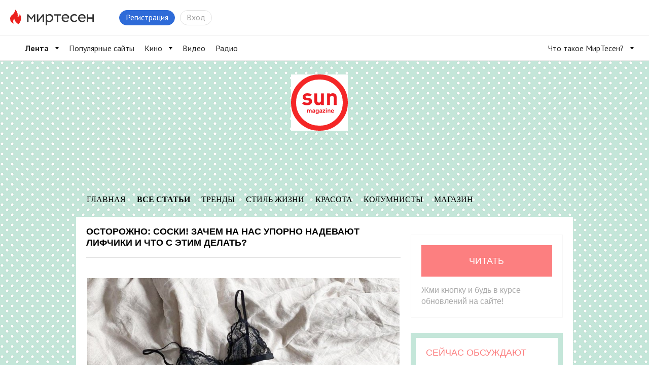

--- FILE ---
content_type: text/html; charset=UTF-8
request_url: https://sunmag.mirtesen.ru/blog/43208065801/Ostorozhno-soski-Zachem-na-nas-uporno-nadevayut-lifchiki-i-chto-?utm_referrer=mirtesen.ru
body_size: 22473
content:
<!DOCTYPE html PUBLIC "-//W3C//DTD XHTML 1.0 Transitional//EN"
        "http://www.w3.org/TR/xhtml1/DTD/xhtml1-transitional.dtd">
<html xmlns="http://www.w3.org/1999/xhtml" xml:lang="ru" lang="ru"
      prefix="og: http://ogp.me/ns# article: http://ogp.me/ns/article#">
<head>
    <meta http-equiv="content-type" content="text/html; charset=UTF-8"/>
    
    
    	        	
<title>Осторожно: соски! Зачем на нас упорно надевают лифчики и что с этим делать?</title>

                
<meta name="description" content="SUNMAG"/>

                <link href="https://sunmag.me/column/02-12-2020-zachem-na-nas-nadevayut-lifchiki-i-chto-delat.html" rel="canonical" />
    <meta name="yandex_direct" content="1"/>
    <meta name="yandex-verification" content="73bd4ebe35d1df86"/>

<meta name="verify-v1" content="6vUk9wlIbXBH7v4Ipy2+anAkmv5AtMsnOiyRnIn5gXc="/>

    <link rel="icon" href="//r.mtdata.ru/c16x16/u25/group2D2B/7c474d17cc0c3261da871d197a9d0676-0/__logo.jpeg" type="image/x-icon"/>
<link rel="shortcut icon" href="//r.mtdata.ru/c16x16/u25/group2D2B/7c474d17cc0c3261da871d197a9d0676-0/__logo.jpeg" type="image/x-icon"/>

<link rel="index" href="https://sunmag.mirtesen.ru/"/>

<meta property="og:site_name" content="МирТесен - рекомендательная социальная сеть" />
            <meta property="og:image" content="https://mtdata.ru/u17/photo911A/20001340439-0/original.jpg" />
                <meta property="og:type" content="article" />
                <meta property="og:title" content="Осторожно: соски! Зачем на нас упорно надевают лифчики и что с этим делать?" />
                <meta property="og:url" content="https://sunmag.mirtesen.ru/blog/43208065801/Ostorozhno-soski-Zachem-na-nas-uporno-nadevayut-lifchiki-i-chto-?utm_referrer=mirtesen.ru" />
                <meta property="og:description" content="
На фоне обострившейся вирусной истерии, очередного падения курса рубля и участившихся мировых военных конфликтов проблемы современных женщин часто кажутся очаровательно незначительными и нарочно прид…" />
                <meta property="article:published_time" content="2020-12-02T15:23:09+03:00" />
    

                    <link rel="prev" href="https://sunmag.mirtesen.ru/blog/43208065801/prev" />            <link rel="next" href="https://sunmag.mirtesen.ru/blog/43208065801/next" />
<link rel="alternate" type="application/atom+xml" title="Осторожно: соски! Зачем на нас упорно надевают лифчики и что с этим делать? | SUNMAG - МирТесен!" href="https://sunmag.mirtesen.ru/blog/atom?utm_referrer=mirtesen.ru" />
<link rel="alternate" type="application/rss+xml" title="Осторожно: соски! Зачем на нас упорно надевают лифчики и что с этим делать? | SUNMAG - МирТесен!" href="https://sunmag.mirtesen.ru/blog/rss?utm_referrer=mirtesen.ru" />


    
    <!--[if IE]>
        
    <link rel="stylesheet" type="text/css" href="https://static.mtml.ru/css/mini/super0.css?1769158946" />
    
    <link rel="stylesheet" type="text/css" href="https://static.mtml.ru/css/mini/super1.css?1769158946" />
    
    <link rel="stylesheet" type="text/css" href="https://static.mtml.ru/css/mini/super2.css?1769158946" />
        <![endif]-->

    <![if !IE]>
    <link rel="stylesheet" type="text/css" href="https://static.mtml.ru/css/mini/super.css?1769158946" />
    <![endif]>

<link rel="stylesheet" id="theme_styles" href=""/>

<!-- -->




    <link type="text/css" id="style_css" 
    href="https://static.mtml.ru/css/mini/pinup.css?1769158946" rel="stylesheet" />


<!--[if IE 7]>
<link rel="stylesheet" type="text/css" href="https://static.mtml.ru/css/ie7_group_fixes.css?1769158946" />
<![endif]-->
<!--[if IE 6]>
<link rel="stylesheet" type="text/css" href="https://static.mtml.ru/css/ie6_group_fixes.css?1769158946" />
<link rel="stylesheet" type="text/css" href="https://static.mtml.ru/css/ie6_special_site_extras_fixes.css?1769158946" />
<![endif]-->
<!--[if IE 5]>
<link rel="stylesheet" type="text/css" href="https://static.mtml.ru/css/ie5_group_fixes.css?1769158946" />
<![endif]-->



            
        
                        <script type="text/javascript">
    (function($) {
    $(document).on('widget_refresh', function() {
    initSimplePollVoteForm();

    });
    })(jQuery);
</script>


<style type="text/css">/*<![CDATA[*/

    @media print {
        body, #header_container {background: none}
        #navigation_in_group, #menu_container, #global_widgets, #local_widgets, #content_widgets > div, #commentFormWraper, .widgetBlogPostsItem div.actions, .widgetBlogPostsItem div.share_button, .widgetBlogPostsItem div.share_button_tweet, .widgetBlogPostsItem div.pager, .widgetBlogPostsItem .fast_deleting div.comment form, .widgetBlogPostsItem input.butt-watch {display: none}
        #content_widgets div.widgetBlogPostsItem {display: block !important; padding-top: 10px; padding-bottom: 20px}
        #content_widgets {float: none !important; width: auto !important; margin: 0 !important}
    }

/*]]>*/</style>

    
<script type="text/javascript">
(function($) {
    $(document).on('widget_refresh', function() {
                                resizeTextarea();
                    KindaLightBoxer();
            supportCollapsibleContent();
                        var dynamicComments = DynamicComments(
                43208065801,
                0,
                0,
                'https://sunmag.mirtesen.ru/objects/43208065801/comments/add/json',
                'https://sunmag.mirtesen.ru/objects/43208065801/comments/get/json',
                {
                    comments_ids: [],
                    offset: null,
                    answer_filter: 0,
                    current_location_url: "https:\/\/sunmag.mirtesen.ru\/blog\/43208065801\/Ostorozhno-soski-Zachem-na-nas-uporno-nadevayut-lifchiki-i-chto-?utm_referrer=mirtesen.ru"
                },
                "\/\/socket2.mirtesen.ru\/cmt",
                ""
            );
            dynamicComments.init();
            
        var additionalCommentsText = '';

    });
})(jQuery);
</script>






<script type="text/javascript">//<![CDATA[
window.domReady.push(function(){

    initBlogPostNotifyStatistics();
    userBlogForms.initShareForm();
});

jQuery(document).on('widget_refresh', function() {
    enableVotingFor("BlogPostsitemBlogPostsContent");
});

//]]></script>
                                    
                                                            
                                                            
                        <script src="https://vk.com/js/api/openapi.js?150" type="text/javascript"></script>
<script type="text/javascript">
    (function($) {
        $(document).on('widget_refresh', function() {
            setTimeout(function() {
                VK.Widgets.Group("widget-content-SocialVkontakte_Advertisements_ikviappeiw", {mode: 0, width: "auto", height: "300"}, 80050062);
                }, 200);
            });
        })(jQuery);
</script>                                    
        
                                                            
                                                            
    
</head>


                
<body class=" mod-wide-">




    
<script type="text/javascript">
    window.pix_custom_metric = function () {};
</script>
<!-- 0 -->
    
            <script type="text/javascript">
            jQuery.ajax({
            url: 'https://trk.olnl.net/json?views=[["mtg","30018901158"]]&callback=?',
            jsonpCallback: "initViewsStat",
            type: "GET",
            dataType: "jsonp"
            });
        </script>
    
    <script type="text/javascript">window.__SM_COUNTER_ID = 45130;</script>

    
    <!-- StatMedia -->
    <script type="text/javascript">
        (function (w, d, c) {
            (w[c] = w[c] || []).push(function () {
                try {
                    w.statmedia45130 = new StatMedia({ 'id': 45130,
                        'params': {"pub_authors":["825701937"],"pub_date":1606911789000,"pub_tags":["#nobranoproblem","nobranoproblem","#\u0436\u0435\u043d\u0449\u0438\u043d\u044b","#\u043a\u043e\u043b\u0443\u043c\u043d\u0438\u0441\u0442\u044b","\u041a\u043e\u043b\u0443\u043c\u043d\u0438\u0441\u0442\u044b","#\u043c\u0430\u0440\u0438\u044f\u0441\u043c\u0438\u0440\u043d\u043e\u0432\u0430","#\u0441\u0442\u0435\u0440\u0435\u043e\u0442\u0438\u043f\u044b"],"pub_id":"43208065801","publ_category":null,"rss_source":"https:\/\/sunmag.me\/column\/02-12-2020-zachem-na-nas-nadevayut-lifchiki-i-chto-delat.html","src":"v1","site":"30018901158","owner_id":"825701937"} });
                } catch ( e ) {}
            });
            var p = d.createElement('script');
            p.type = 'text/javascript';
            p.async = true;
            p.src = 'https://stat.media/sm.js';
            var s = d.getElementsByTagName('script')[0];
            s.parentNode.insertBefore(p, s);
        })(window, document, '__statmedia_callbacks');
    </script>
    <!--/ StatMedia -->
    

        
                    <script type="text/javascript">
                        (function() {
                var sc = document.createElement('script'); sc.type = 'text/javascript'; sc.async = true;
                sc.src = '//mirtesen.ru/gadgets/pix.php?uid=&reg='
                        + (top.location != self.location?'&f=1&_f=' + escape(document.referrer):'');
                var s = document.getElementsByTagName('script')[0]; s.parentNode.insertBefore(sc, s);
                }());

        </script>
            
    <script type="text/javascript">
                window.pix_custom_metric =
                function (custom_metric) {
                var sc = document.createElement('script');
                sc.type = 'text/javascript';
                sc.async = true;
                sc.src = '//mirtesen.ru/gadgets/pix.php?custom_metric='+custom_metric;
                var s = document.getElementsByTagName('script')[0];
                s.parentNode.insertBefore(sc, s);
                //console.log(custom_metric);
        };
            </script>



    
    <!--LiveInternet counter--><script type="text/javascript"><!--
    document.write('<img src="//counter.yadro.ru/hit;NaPlatforme?t52.6;r'+escape(document.referrer)+((typeof(screen)=='undefined')?'':';s'+screen.width+'*'+screen.height+'*'+(screen.colorDepth?screen.colorDepth:screen.pixelDepth))+';u'+escape(document.URL)+';'+Math.random()+'" width=1 height=1 alt="" style="position:absolute; left:-9999px;">')//--></script><!--/LiveInternet-->

                
    <!-- Yandex.Metrika counter -->
            <div style="display:none;"><script type="text/javascript">
                (function(w, c) {
                    (w[c] = w[c] || []).push(function() {
                        try {
                            w.yaCounter27077621 = new Ya.Metrika({id:27077621, clickmap:true, trackLinks:true, accurateTrackBounce: true});
                            }
                        catch(e) { }
                    });
                })(window, "yandex_metrika_callbacks");
            </script></div>
        <script src="//mc.yandex.ru/metrika/watch.js" type="text/javascript" defer="defer"></script>
        <noscript><div><img src="//mc.yandex.ru/watch/8161030" style="position:absolute; left:-9999px;" alt="" /></div></noscript>
        <!-- /Yandex.Metrika counter -->

    




    
    
    <!-- Yandex.Metrika counter -->
    <script type="text/javascript" >
        (function (d, w, c) {
            (w[c] = w[c] || []).push(function() {
                try {
                    w.yaCounter49237039 = new Ya.Metrika2({
                        id:49237039,
                        clickmap:true,
                        trackLinks:true,
                        accurateTrackBounce:true
                    });
                } catch(e) { }
            });

            var n = d.getElementsByTagName("script")[0],
                    s = d.createElement("script"),
                    f = function () { n.parentNode.insertBefore(s, n); };
            s.type = "text/javascript";
            s.async = true;
            s.src = "https://mc.yandex.ru/metrika/tag.js";

            if (w.opera == "[object Opera]") {
                d.addEventListener("DOMContentLoaded", f, false);
            } else { f(); }
        })(document, window, "yandex_metrika_callbacks2");
    </script>
    <noscript><div><img src="https://mc.yandex.ru/watch/49237039" style="position:absolute; left:-9999px;" alt="" /></div></noscript>
    <!-- /Yandex.Metrika counter -->
    

    


<link type="text/css" href="https://static.mtml.ru/css/mt_popup.css?1769158946" rel="stylesheet" />

<a class="meteonova-seo-link" href="http://www.meteonova.ru/">Прогноз погоды</a>

    
        
    
<div
    id="__mirtesen__widget__header"
    data-auth='{&quot;user&quot;:null,&quot;userBalance&quot;:0,&quot;blogPostNotifications&quot;:0,&quot;unreadMessages&quot;:0,&quot;newNotifies&quot;:0}'
    data-menu-config="{&quot;items&quot;:[{&quot;url&quot;:&quot;https:\/\/mirtesen.ru\/&quot;,&quot;title&quot;:&quot;\u041b\u0435\u043d\u0442\u0430&quot;,&quot;active&quot;:true,&quot;items&quot;:[{&quot;url&quot;:&quot;https:\/\/mirtesen.ru\/&quot;,&quot;title&quot;:&quot;\u0420\u0435\u043a\u043e\u043c\u0435\u043d\u0434\u0443\u0435\u043c\u043e\u0435&quot;,&quot;selected&quot;:false}]},{&quot;url&quot;:&quot;https:\/\/mirtesen.ru\/rating&quot;,&quot;title&quot;:&quot;\u041f\u043e\u043f\u0443\u043b\u044f\u0440\u043d\u044b\u0435 \u0441\u0430\u0439\u0442\u044b&quot;,&quot;active&quot;:false},{&quot;url&quot;:&quot;https:\/\/kino.mirtesen.ru&quot;,&quot;title&quot;:&quot;\u041a\u0438\u043d\u043e&quot;,&quot;items&quot;:[{&quot;url&quot;:&quot;https:\/\/kino.mirtesen.ru\/by-date-desc&quot;,&quot;title&quot;:&quot;\u041d\u043e\u0432\u0438\u043d\u043a\u0438&quot;},{&quot;url&quot;:&quot;https:\/\/kino.mirtesen.ru&quot;,&quot;title&quot;:&quot;\u0424\u0438\u043b\u044c\u043c\u044b&quot;},{&quot;url&quot;:&quot;https:\/\/kino.mirtesen.ru\/genres-serial&quot;,&quot;title&quot;:&quot;\u0421\u0435\u0440\u0438\u0430\u043b\u044b&quot;},{&quot;url&quot;:&quot;https:\/\/kino.mirtesen.ru\/collections&quot;,&quot;title&quot;:&quot;\u041f\u043e\u0434\u0431\u043e\u0440\u043a\u0438&quot;},{&quot;url&quot;:&quot;https:\/\/kino.mirtesen.ru\/online\/by-date-desc&quot;,&quot;title&quot;:&quot;\u0421\u043c\u043e\u0442\u0440\u0435\u0442\u044c \u043e\u043d\u043b\u0430\u0439\u043d&quot;},{&quot;url&quot;:&quot;https:\/\/kino.mirtesen.ru\/news&quot;,&quot;title&quot;:&quot;\u041d\u043e\u0432\u043e\u0441\u0442\u0438&quot;}]},{&quot;url&quot;:&quot;https:\/\/video.mirtesen.ru\/&quot;,&quot;title&quot;:&quot;\u0412\u0438\u0434\u0435\u043e&quot;},{&quot;url&quot;:&quot;https:\/\/radio.mirtesen.ru\/?utm_source=mirtesen&amp;utm_medium=from_topline_mt&quot;,&quot;title&quot;:&quot;\u0420\u0430\u0434\u0438\u043e&quot;,&quot;target&quot;:&quot;_blank&quot;},{&quot;url&quot;:&quot;https:\/\/platforma.mirtesen.ru\/&quot;,&quot;title&quot;:&quot;\u0427\u0442\u043e \u0442\u0430\u043a\u043e\u0435 \u041c\u0438\u0440\u0422\u0435\u0441\u0435\u043d?&quot;,&quot;position&quot;:&quot;right&quot;,&quot;items&quot;:[{&quot;url&quot;:&quot;\/\/info.mirtesen.ru\/about&quot;,&quot;title&quot;:&quot;\u041e \u043a\u043e\u043c\u043f\u0430\u043d\u0438\u0438&quot;,&quot;target&quot;:&quot;_blank&quot;},{&quot;url&quot;:&quot;\/\/info.mirtesen.ru\/news&quot;,&quot;title&quot;:&quot;\u041d\u043e\u0432\u043e\u0441\u0442\u0438&quot;,&quot;target&quot;:&quot;_blank&quot;},{&quot;url&quot;:&quot;\/\/info.mirtesen.ru\/partners&quot;,&quot;title&quot;:&quot;\u041f\u0430\u0440\u0442\u043d\u0435\u0440\u0430\u043c&quot;,&quot;target&quot;:&quot;_blank&quot;},{&quot;url&quot;:&quot;\/\/info.mirtesen.ru\/promo&quot;,&quot;title&quot;:&quot;\u0420\u0435\u043a\u043b\u0430\u043c\u043e\u0434\u0430\u0442\u0435\u043b\u044f\u043c&quot;,&quot;target&quot;:&quot;_blank&quot;},{&quot;url&quot;:&quot;https:\/\/mirtesen.ru\/feedback\/report&quot;,&quot;title&quot;:&quot;\u041e\u0431\u0440\u0430\u0442\u043d\u0430\u044f \u0441\u0432\u044f\u0437\u044c&quot;,&quot;target&quot;:&quot;_blank&quot;},{&quot;url&quot;:&quot;https:\/\/mirtesen.ru\/feedback\/report\/spam&quot;,&quot;title&quot;:&quot;\u041f\u043e\u0436\u0430\u043b\u043e\u0432\u0430\u0442\u044c\u0441\u044f \u043d\u0430 \u0441\u043f\u0430\u043c&quot;,&quot;target&quot;:&quot;_blank&quot;},{&quot;url&quot;:&quot;\/\/info.mirtesen.ru\/agreement&quot;,&quot;title&quot;:&quot;\u0421\u043e\u0433\u043b\u0430\u0448\u0435\u043d\u0438\u0435&quot;,&quot;target&quot;:&quot;_blank&quot;}]}]}"
    data-secondary-menu-config="[]"
    data-search-config="{&quot;categories&quot;:{&quot;platformPersons&quot;:{&quot;urlLink&quot;:&quot;https:\/\/mirtesen.ru\/people&quot;,&quot;urlSearch&quot;:&quot;https:\/\/mirtesen.ru\/people\/json&quot;,&quot;placeholder&quot;:&quot;\u0418\u0432\u0430\u043d \u041f\u0435\u0442\u0440\u043e\u0432&quot;,&quot;limit&quot;:4},&quot;platformGroups&quot;:{&quot;urlLink&quot;:&quot;https:\/\/mirtesen.ru\/groups&quot;,&quot;urlSearch&quot;:&quot;https:\/\/mirtesen.ru\/groups\/json&quot;,&quot;placeholder&quot;:&quot;\u041d\u0430\u0439\u0442\u0438 \u0441\u0430\u0439\u0442&quot;,&quot;limit&quot;:4},&quot;platformBlogPosts&quot;:{&quot;urlLink&quot;:&quot;https:\/\/mirtesen.ru\/blogposts&quot;,&quot;urlSearch&quot;:&quot;https:\/\/mirtesen.ru\/blogposts\/json&quot;,&quot;placeholder&quot;:&quot;\u0418\u0441\u043a\u0430\u0442\u044c \u0432 \u0441\u0442\u0430\u0442\u044c\u044f\u0445&quot;,&quot;limit&quot;:4}},&quot;defaultCategory&quot;:&quot;platformPersons&quot;}"
    data-logo-config="[]"
    data-sidebar-enabled="false"
    data-settings-enabled="false"
    data-teaser-html="        &lt;div class=&quot;header-tizer&quot;&gt;
                            &lt;/div&gt;    "
    data-recaptcha-sitekey="6LedqiITAAAAAGA-lXX6eARmRY5BD9CJRbihD71b"
    data-main-domain="mirtesen.ru"
    data-platform="mirtesen"
    data-comet-url="//socket2.mirtesen.ru/cmt"
    data-comet-namespace=""
    data-language="ru"
    ></div>

<link rel="stylesheet" href="https://static.mtml.ru/headerBundle.css?1769158946" />
<script type="text/javascript" src="https://static.mtml.ru/headerBundle.js?1769158946"></script>
<script>document.body.className += ' widget-header';</script>

    <script type="text/javascript">
        window.domReady.push(function() {
            mt_popup.doDelayed(10, 1000000 * 1000, function(){
                if (!mt_popup.active &&
                        jQuery('#topbardialog, .widgetLogin, .widgetRegistration, .main-login-form').length === 0 &&
                        jQuery.cookie("auto_registration_popup_cookie") !== '1') {
                    mt_popup.showFromUrl('https://sunmag.mirtesen.ru/registration/json/init', {'backurl':document.URL,'from':'popup'});
                    }
                })
            })
    </script>




<script>
    window.domReady.push(function(){
        jQuery('ul.admin_tabs > li').filter('#admin_menu_groups').addClass('act');
        jQuery('div.admin_submenu > ul').filter('#admin_submenu_groups').show();
    });

        window.domReady.push(function() {
        popupdialog("alertsxvcrvcs4r");
        })
    
    window.domReady.push(function() {
        loginAndRegistration.init('https://sunmag.mirtesen.ru/login/json', 'https://sunmag.mirtesen.ru/registration/json/init', false);
    });

            window.domReady.push(function() {
                            popupinvite.user('https://sunmag.mirtesen.ru/popupinvite/user/json');
                    })
    
</script>


    
        


        
        


<div id="con_header" class="con_header_nc">
    
                            <style>
#con_header .top-hat {
    max-height: 240px;
    height: 240px;
    padding: 20px;
    display: block;
    text-align: center;
}



#con_header .top-hat-container .alpha-layer, #con_header .menu-container .alpha-layer { 
    background-color: transparent; 
  
}

.menu-container #site_menu #con_menu li .menuitem-button {
    display: block;
    font-family: Times New Roman,sans-serif;
    text-transform: uppercase;
    font-size: 16px;
    line-height: 30px;
    min-height: 30px;
    border: 1px solid transparent;
    color: #000;
    font-weight: normal;
}

</style>

<div class="row top-hat-container  ">
            <div class="alpha-layer" style="                         background-image: url();
                                        "></div>
            <div class="top-hat large-12 columns" style="                                                    min-height: px;
                                           ">
                                    <a class="logo-link  enabled" style="height: 111px; width: 112px;" href="http://sunmag.mirtesen.ru/">
                        <img class="logo-img" style="margin: 0px; resize: none; position: relative; zoom: 1; display: block; height: 111px; width: 112px; top: auto; left: auto;" src="http://mtdata.ru/u25/group2D2B/7c474d17cc0c3261da871d197a9d0676-0/__logo.jpeg">
                    </a>
                    
                    <div class="name-and-slogan" style="width: 100%;">
                        <div class="heading-name">
                            <a href="http://sunmag.mirtesen.ru/" class="title" style="color: #">Sunmag</a>
                        </div>

                        <br>
                        
                        <p class="slogan enabled" style="color: #"></p>
                        
                    </div>
                    
                            </div>
        </div>
            <div class="row menu-container">
        <div class="alpha-layer" 
        style="               opacity: 0.;"
        ></div>

        
                    <div id="site_menu" class="large-12 columns ">
                            <ul id="con_menu" class="button-group">
                                    <li class="subs-btn-wrapper">
                                                <div class="subscribeControl" data-id="30018901158" data-auth="mt_popup.showFromUrl('https://sunmag.mirtesen.ru/registration/json/init', {'backurl':document.URL,'from':'popup'});"></div>
                    </li>
                
                                                            <li>
                            <a href="https://sunmag.mirtesen.ru/?utm_referrer=mirtesen.ru" 
                             
                            class="menuitem-button"
                            style=""
                            >Главная</a>
                        </li>
                                            <li>
                            <a href="https://sunmag.mirtesen.ru/blog" 
                             
                            class="menuitem-button selected "
                            style=""
                            >Все статьи</a>
                        </li>
                                            <li>
                            <a href="https://sunmag.mirtesen.ru/_/trendyi" 
                             
                            class="menuitem-button"
                            style=""
                            >Тренды</a>
                        </li>
                                            <li>
                            <a href="https://sunmag.mirtesen.ru/_/stilzhizni" 
                             
                            class="menuitem-button"
                            style=""
                            >Стиль жизни</a>
                        </li>
                                            <li>
                            <a href="https://sunmag.mirtesen.ru/_/krasota" 
                             
                            class="menuitem-button"
                            style=""
                            >Красота</a>
                        </li>
                                            <li>
                            <a href="https://sunmag.mirtesen.ru/_/kolumnistyi" 
                             
                            class="menuitem-button"
                            style=""
                            >Колумнисты</a>
                        </li>
                                            <li>
                            <a href="http://sunlight.net/catalog/" 
                            target="_blank" 
                            class="menuitem-button"
                            style=""
                            >Магазин</a>
                        </li>
                                                </ul>
        
            </div>
            </div>
        
    </div>


<style>
    .mt_popup_alert_text, #mt_popup_alert a {
        color: white;
        list-style: none;
    }

    #mt_popup_alert a {
        text-decoration: underline;
    }

    #mt_popup_alert a:hover {
        text-decoration: none;
    }

    #mt_popup_alert {
        -moz-border-radius: 3px;
        border-radius: 3px;
        color: white;
        font-size: 15px;
        padding: 30px;
        background-color: rgba(10, 10, 10, 0.8);
        z-index: 1003;
        box-shadow: 0 0 10px rgba(0, 0, 0, 0.4);
        height: auto;
        top: 7rem;
        left: 50%;
        position: absolute;
        width: 30%;
        margin-left: -15%;
        opacity: 1;
    }
    #mt_popup_alert.hide{
        -webkit-transition: all 1000ms ease-in-out;
        -moz-transition: all 1000ms ease-in-out;
        -ms-transition: all 1000ms ease-in-out;
        -o-transition: all 1000ms ease-in-out;
        transition: all 1000ms ease-in-out;
        opacity: 0;
        visibility:hidden;
        }
</style>

<script type="text/javascript">//<![CDATA[

    function messageCollectorSetTimeout() {
        setTimeout(function () {
            var d = document.getElementById("mt_popup_alert");
            if (d) {
                d.className = d.className + " hide";
            }
        }, 7000);
    }
    messageCollectorSetTimeout();

//]]></script>
<div id="topcontent" class="topcontent">
    <div class="row">
        
<div id="content" class="large-8 columns container" data-freecols="12" data-level="1">
    <div class="row" data-freecols="12">
                    
            

                    
                                                
                    <div id="t_BlogPostsitemBlogPostsContent" data-id="BlogPostsitemBlogPostsContent" class="widget  large-12 columns"  >
                                                                            
                    









    <script>
        var ShareSettings = {};
        ShareSettings.url = 'https://sunmag.mirtesen.ru/blog/43208065801/Ostorozhno-soski-Zachem-na-nas-uporno-nadevayut-lifchiki-i-chto-?utm_referrer=mirtesen.ru';
                        ShareSettings.provider = Array();
                ShareSettings.provider.push('facebook');
                ShareSettings.provider.push('vkontakte');
                ShareSettings.provider.push('mailru');
                ShareSettings.provider.push('odnoklassniki');
                ShareSettings.provider.push('googleplus');
                    </script>

<div data-id="BlogPostsitemBlogPostsContent" itemscope itemtype="http://schema.org/NewsArticle"
class="module_widget widgetBlogPostsItem widgetEnum_stylenum1">

                
    
    
    

                            <h1 class="title" itemProp="headline">Осторожно: соски! Зачем на нас упорно надевают лифчики и что с этим делать?</h1>
        
                                        

        
                

<script type="text/javascript">
jQuery(document).ready(function(){
    outputFameActions(43208065801, {shame: 0, shame_t: 0}, jQuery('.post-big'), {dw: -14, dh: 24});
});
</script>

    <!-- NOT_CACHED_START (0f95d67fdf7eb9d818a191b1af71dc43) -->    <a href="#" class="expand">развернуть</a>
    <div class="post post-big" itemprop="articleBody">
        <meta
            itemScope
            itemprop="mainEntityOfPage"
            itemType="https://schema.org/WebPage"
            itemID="https://sunmag.me/column/02-12-2020-zachem-na-nas-nadevayut-lifchiki-i-chto-delat.html"
            />
        <meta itemprop="datePublished" content="2020-12-02T15:23:09+03:00"/>
        <meta itemprop="dateModified" content="2020-12-02T15:23:09+03:00"/>
                    <meta itemprop="image" content="https://mtdata.ru/u17/photo911A/20001340439-0/original.jpg"/>
                                                                                                                                                    
                                <div class="ui-rss-img-first"><p><img title="Осторожно: соски! Зачем на нас упорно надевают лифчики и что с этим делать?" alt="Осторожно: соски! Зачем на нас упорно надевают лифчики и что с этим делать?"  src="//mtdata.ru/u17/photo911A/20001340439-0/original.jpg#20001340439" /></p></div><div class="ui-rss-text"><p><div><div><div><div data-index="0"><div>
<p>На фоне обострившейся вирусной истерии, очередного падения курса рубля и участившихся мировых военных конфликтов проблемы современных женщин часто кажутся очаровательно незначительными и нарочно придуманными. Когда пытаешься о них заговорить, люди не поддерживают: одни не видят повода для обсуждения, другие осуждающе напоминают о «вещах посерьезнее». В итоге деланое общественное равнодушие здорово обесценивает проблему в сознании самой женщины. Думать о подобных «мелочах» в условиях «и без того нелегкой жизни» кажется ей просто недопустимым. Но искусственное занижение значимости одних проблем перед другими не приводит ни к чему хорошему. Да и сравнивать их бессмысленно, мы же не на соревнованиях по важности нерешенных вопросов, а на страницах онлайн-журнала для женщин. Значит, и говорить здесь будем о женщинах. А сегодня – о самом женском предмете гардероба. О лифчике.</p>
<h3>Это касается каждой</h3>
<p>В июне 2016-го сети взорвал флешмоб No Bra, No Problem. Его запустила американская школьница, которая получила выговор от директора за то, что не носила лифчик. Девушка таким образом отстояла свое право надевать бюстгальтер тогда, когда хочется ей, а не подчиняться безусловным правилам. Движение моментально поддержали ее одноклассницы, одноклассники и даже ее мама. Позже тысячи женщин опубликовали откровенные фото с хештегом <a href="https://mirtesen.ru/hashtags/nobranoproblem">#nobranoproblem</a>. А 48 лет назад в Нью-Йорке феминистки устроили настоящий перформанс: они бросали в «мусорный бак свободы» туфли на каблуках, накладные ресницы, кастрюли, журналы Playboy и, конечно, бюстгальтеры. Это был жест протеста, адресованный «сексистскому и навязывавшему женские стандарты красоты» конкурсу «Мисс Америка».</p>
<p>Сегодня отказ от постоянного ношения лифчика означает скорее осознанный выбор в пользу комфорта и удобства, а не громкий протест. Тем не менее для некоторых заметные под одеждой женские соски все еще близки к провокации и неприличному поведению: надевать лифчик женщина должна по умолчанию, а вот на то, чтобы его снять, у нее обязательно должна быть убедительная причина. При этом мужские соски не смущают никого. Двойные стандарты затопили планету, но, если вы умеете плавать, у вас есть шанс в них не утонуть.</p>
<div data-service="inst" data-url="https://www.instagram.com/p/CB_jda1Ak82/"></div>
<h3>Зачем вы носите лифчик?</h3>
<p>Некоторые уверены, что это красиво. Но разглядеть такую красоту зимой, под пуховиком или объемным свитером, невозможно. И потом, мало ли в мире красивых вещей – вы же не носите их постоянно.</p>
<p>Другие торжественно объявляют: не носить лифчик – это неприлично. Обсуждать коллег в курилке и писать токсичные комментарии в соцсетях, представляете, тоже. А те, кто заявляют об удобстве, я уверена, просто не пробовали ходить «без». В старших классах школы лифчик – атрибут такой сладкой и пока еще далекой взрослой жизни, а после – обыкновенная привычка. Некоторые женщины даже не задумываются, для чего он нужен. Обязанность каждое утро надевать «бюстик» воспринимается ими как нечто естественное, вроде умывания. Но если разобраться, носят этот элемент нижнего белья по двум причинам: эстетической и медицинской. И если вторая – какой-никакой повод, то первая вовсе не тянет на весомое оправдание ежедневного физического дискомфорта. Хорошо, если девушка выбирает удобные модели из «дружелюбных» тканей, но не каждая такая модель может скрыть соски. А если их все равно видно, в чем смысл?</p>
<p>Про жесткие, впивающиеся в кожу косточки или натирающие лямки, надеюсь, вы давно забыли. А как насчет пуш-апа? Психологических проблем у девушек с маленькой грудью раньше было достаточно, но сегодня они все чаще гордятся ей и благодарят бога, генетику и родителей за многочисленные преимущества своей фигуры. В наши дни терпеть поролон на теле женщины могут только из-за комплексов или потому, что отчаянно хотят понравиться мужчинам. Ни то ни другое не стоит того колоссального вреда, который может нанести подобный аксессуар при его регулярном ношении.</p>
<div data-service="inst" data-url="https://www.instagram.com/p/CFKPiNHnzxg/"></div>
<h3>Почему обществу так важно, чтобы мы ходили в лифчиках?</h3>
<p>О, здесь все просто. Потому что соски – это сексуально и очень интимно. Потому что при малейшем визуальном намеке на них мужчины начинают думать о сексе. Удивительно, как с таким подходом в общественных местах не запретили есть бананы, сосать леденцы на палочках или пить воду из бутылки. Я находила в Интернете статьи, где люди НА ПОЛНОМ СЕРЬЕЗЕ обсуждали, как скрыть СЛИШКОМ четкие очертания женской груди под одеждой. «Толстый бюстгальтер» (не могу не процитировать) и пластырь мне понравились особенно. Кстати, автор считает, что так вы «перестанете стесняться своего тела». Несколько раз перечитала, но пазл так и не сошелся. В общем, я согласна, что стесняться своего тела не нужно. Конечно, если вас не устраивает собственный вес, это можно исправить (при условии, что он не устраивает именно вас, а не кого-то другого), но как, простите, женщинам исправить то, что у них есть грудь с сосками? Заклеить пластырем? А может, еще и зеленкой помазать, чтобы «прошла»?</p>
<p>Важный момент: я не призываю надевать на совещание обтягивающую водолазку без лифчика или во время рабочей встречи активно пощипывать себя за соски, чтобы они стали твердыми. Но давайте честно: чтобы разглядеть средних размеров сосок под оверсайз-рубашкой из плотной ткани, нужно долго приглядываться. И если у вас возникает желание пристально рассматривать коллегу или девушку за соседним столиком, это ваша личная сексуальная драма. Людям часто нужен повод. Чтобы домогаться, чтобы бросить едкое замечание, чтобы уволить. И если иногда этим поводом становятся такие безобидные вещи, как красная помада, не того оттенка лак на ногтях или слишком широкая улыбка, то что говорить о груди без лифчика.</p>
<h3>Что делать?</h3>
<p>Что хотите. Нравится носить лифчик – носите. Но оставьте в покое тех, кто этого делать не хочет. Неудобно носить лифчик – не носите. Не эпатируйте. Просто не носите. Не нужно объявлять всему офису, что сегодня вы «без». Если и правда хотите отказаться от бра, в первую очередь сами не делайте из своего поступка что-то из ряда вон выходящее. Научитесь относиться к этому как к чему-то обычному, и люди вокруг перестанут реагировать остро. Не нравится собственная маленькая грудь и не можете «бросить» пуш-ап? Держу пари, вам много еще чего в себе не нравится, и лифчик эту проблему не решит. Попробуйте носить его через день, при этом очень внимательно фиксируйте все свои ощущения, мысли и эмоции. Из этого может получиться интересный эксперимент, который, возможно, станет одним из лучших в вашей жизни.</p>
<div data-service="inst" data-url="https://www.instagram.com/p/CHqhui4hQkF/"></div>
<p>Обсудите тему с подругами, другом, мужем, родителями. Только, пожалуйста, не воспринимайте отказ от бюстгальтера как бунт. Это не бунт, это здоровое желание чувствовать себя удобно. Для многих женщин физический комфорт – одна из главных составляющих нормальной жизни, а свободная от тисков грудь – естественное право. И если они осмелились на это право в условиях бутафорской общественной морали, не завидуйте и не кидайте в них своими лифчиками. Лучше порадуйтесь за тех, кто дышит полной грудью.</p>
<h3>Носить лифчик – это вредно?</h3>
<p>Я давно выбрала для себя интуитивизм в качестве философии жизни. Красные следы на теле, кожный зуд или затрудненное дыхание – признаки несовместимости с конкретным (а может, даже с любым) бюстгальтером. Если вы не можете отказаться от лифчика, то хотя бы носите его максимально нетравматично и аккуратно для себя. Слушайте свое тело. Обреченное «да я уже привыкла» в ответ на неприятные ощущения вовсе не показатель нормы. Человек привыкает ко всему, но это не означает, что нужно перестать обращать внимание на изначально доставляющие дискомфорт вещи.</p>
<p>Я не врач и не могу сказать наверняка, вредно ли для здоровья носить лифчик. Но как женщина, возведшая индивидуальную свободу в абсолют, рискну предположить, что это вредно для адекватной самооценки и истинного принятия себя и своего тела. Когда не можешь выйти на улицу без лифчика – это как минимум странно. А тех, кто говорит, что носить лифчик очень удобно, хочу спросить: зачем вы отказываетесь от этого наслаждения дома?</p>
<div data-service="inst" data-url="https://www.instagram.com/p/CFozPGFgLci/"></div>
<h3>Личный опыт</h3>
<p>Я давно не ношу лифчик каждый день. Какого-то сильного общественного сопротивления при этом не встретила, но дышать точно стала свободнее.</p>
<p>В институтские времена я фанатела от пуш-апа – с моим неполным вторым размером тогда было нелегко: про феминизм и смелость слать общественные стандарты к черту говорили немного, а большинство сокурсников и сокурсниц исповедовали принцип «чем больше, тем лучше». На людных вечеринках в душных клубах, жарким летом или во время занятий спортом становилось особенно тяжело, но я упорно воспринимала поролоновое уродство как священный символ настоящей женщины.</p>
<p>Но возраст, постепенное осознание всех прелестей небольшой груди, общественные движения в поддержку женской свободы и быстро меняющаяся на этом фоне мода сделали свое дело, и я начала застегивать крючки на лифчике все реже. За это время моя грудь не стала ни лучше, ни хуже, но я испытала качественно другие ощущения, поэтому к постоянным отношениям с лифчиком больше не вернусь. Сейчас надеваю его исключительно как имиджевый аксессуар.</p>
<h3>Вместо заключения</h3>
<p>Я за осмысленное принятие решений. Если вы взвесили все за и против и поняли, что без лифчика ваша жизнь станет качественно хуже, носите. Только не забывайте отделять личное удобство от ловких манипуляций окружающих – в этих понятиях иногда очень легко запутаться… В женской жизни и без лифчика слишком много слова «должна». Так почему бы не перевести очередную обязанность в разряд свободного выбора?..</p>
</div></div></div></div></div><p>Запись <a rel="nofollow" href="https://sunmag.me/column/02-12-2020-zachem-na-nas-nadevayut-lifchiki-i-chto-delat.html" target="_blank">Осторожно: соски! Зачем на нас упорно надевают лифчики и что с этим делать?</a> впервые появилась <a rel="nofollow" href="https://sunmag.me" target="_blank">SUNMAG</a>.</p></p></div><p>&nbsp;</p>
        
            
                        <div class="wrap"><hr /></div>
    </div>

    
    <div data-pblid="1"  id="vplayer_iframe_wrap"></div>
<script type="text/javascript" charset="utf-8">
(function() {
    var sc = document.createElement('script'); sc.type = 'text/javascript'; sc.async = true;
    sc.src = '//vnmsaru.mirtesen.ru/js/app/videonetwork/vn_player/vn_iframe.js?v=1.2'; sc.charset = 'utf-8';
    var s = document.getElementsByTagName('script')[0]; s.parentNode.insertBefore(sc, s);
}());
</script>


                        <a href="https://sunmag.mirtesen.ru/url?e=simple_click&amp;blog_post_id=43208065801&amp;f=1&amp;url=UAWewmki4dWKs__P__2FM0fKMe3Q5LsS4CcGqoKvuJojCoTBdOhv2GbWG3c7GnfNyFZUW364ecEWQYObfWREFYh67mssThV9__P__2BkPCZ19mAgWMmZYwxd0NibVeAZj11WkHpXZh9r" target="_blank" rel="nofollow" class="readmore">Источник →</a>
            <div class="spacer_sm"><hr /></div>
                <!-- NOT_CACHED_END (0.0127s) -->

        
                
    
            <div class="tags">Ключевые слова:
                            <a href="https://sunmag.mirtesen.ru/blog?t=#nobranoproblem" class="link" itemprop="about">#nobranoproblem</a>,                 <!-- lnktest: objects_item_blog_posts -->
                            <a href="https://sunmag.mirtesen.ru/blog?t=nobranoproblem" class="link" itemprop="about">nobranoproblem</a>,                 <!-- lnktest: objects_item_blog_posts -->
                            <a href="https://sunmag.mirtesen.ru/blog?t=#женщины" class="link" itemprop="about">#женщины</a>,                 <!-- lnktest: objects_item_blog_posts -->
                            <a href="https://sunmag.mirtesen.ru/blog?t=#колумнисты" class="link" itemprop="about">#колумнисты</a>,                 <!-- lnktest: objects_item_blog_posts -->
                            <a href="https://sunmag.mirtesen.ru/blog?t=Колумнисты" class="link" itemprop="about">Колумнисты</a>,                 <!-- lnktest: objects_item_blog_posts -->
                            <a href="https://sunmag.mirtesen.ru/blog?t=#мариясмирнова" class="link" itemprop="about">#мариясмирнова</a>,                 <!-- lnktest: objects_item_blog_posts -->
                            <a href="https://sunmag.mirtesen.ru/blog?t=#стереотипы" class="link" itemprop="about">#стереотипы</a>                <!-- lnktest: objects_item_blog_posts -->
                    </div>
        <div class="date">
                    Опубликовано 02.12.2020 в 15:23
                    </div>

    
    
        
    <div class="inventory-reactions" style="display:none">
        <p class="inventory-reactions-title">Реакции на статью</p>
        <div class="inventory-reactions-wrap">
                    </div>
    </div>

            <p class='blog-post__subscribe'>
            Понравился наш сайт? <span onclick="handleExhortationJoin()">Присоединяйтесь</span> или <span onclick="handleExhortationSubscribe()">подпишитесь</span>
            (на почту будут приходить уведомления о новых темах) на наш канал в МирТесен!
        </p>
        <script type="text/javascript">
            function handleExhortationJoin() {
                                jQuery('.header__navigation .header-login button:first').click(); // new login menu
                jQuery('.reg-login .auth_registration_link').click(); // old login menu
                            }
            function handleExhortationSubscribe() {
                                jQuery('.header__navigation .header-login button:last').click(); // new login menu
                jQuery('.reg-login .auth_login_link').click(); // old login menu
                            }
        </script>
    
    <div class="content-item-likeblock" id="content_item_43208065801">

        <div class="blog-post-actions__stat" id="blog-post-views-bp43208065801">
            <div class="blog-post-actions__stat__counter">
                <img src='//static.mtml.ru/images/icons_v2/eye.svg' alt='Статистика'/>
                <span>1</span>
                <div class="blog-post-actions__stat__tooltip">
                    <span class="views">Показы: <span>1</span></span>
                    <span class="coverage">Охват: <span>0</span></span>
                    <span class="reads">Прочтений: <span>0</span></span>
                </div>
            </div>
        </div>
        <script type="text/javascript">
            function isEmptyObject(obj) {
                for (var i in obj) {
                    if (obj.hasOwnProperty(i)) {
                        return false;
                    }
                }
                return true;
            }

            
            function formatViewsCounter(num) {
                num = Number(num);
                if (num >= 1000000) {
                    return Math.ceil((num / 100000), 10) / 10 + 'M';
                } else if (num >= 100000) {
                    return Math.ceil((num / 100000 * 100), 10) + 'K';
                } else if (num >= 1000) {
                    return (Math.ceil((num / 1000 * 10), 10)) / 10 + 'K';
                } else {
                    return num;
                }
            }
            

            function initViewsStat(json) {
                if (json.hasOwnProperty('pairs')) {
                    var dataView = {};

                    json.pairs.map(function (item) {
                        var id = item[1];
                        var views = item[2];
                        var coverage = item[3];
                        var reads = item[4];

                        dataView[id] = {
                            views: views,
                            coverage: coverage,
                            reads: reads
                        };
                    });

                    var blockStat = document.getElementById('blog-post-views-bp43208065801');

                    if (!isEmptyObject(dataView) && dataView[43208065801]) {
                        if (jQuery('.content-item-likeblock').width() > 540) {
                            jQuery(blockStat).find('.blog-post-actions__stat__counter > span').html(formatViewsCounter(dataView[43208065801].views));
                            jQuery(blockStat).find('.blog-post-actions__stat__counter > span').addClass('active');
                            jQuery(blockStat).find('.blog-post-actions__stat__counter > img').addClass('active');
                        }

                        jQuery(blockStat).find('.blog-post-actions__stat__tooltip .views span').html(dataView[43208065801].views);
                        jQuery(blockStat).find('.blog-post-actions__stat__tooltip .coverage span').html(dataView[43208065801].coverage);
                        jQuery(blockStat).find('.blog-post-actions__stat__tooltip .reads span').html(dataView[43208065801].reads);
                        jQuery(blockStat).addClass('active');
                    }
                }
            }

            var rooms = [];

            rooms.push('bp' + 43208065801);

            if (rooms.length > 0) {
                if (!window._viewsStatSocket) {
                    window._viewsStatSocket = io('//socket2.mirtesen.ru/trk', { transports: ['websocket'] });
                }

                _viewsStatSocket.on('message', function (msg) {

                    initViewsStat({pairs: [msg.data]});
                });

                _viewsStatSocket.emit('message', { type: 'join', rooms: rooms });
            }

            var _url = '';
            if (document.querySelector("link[rel='canonical']")) {
                _url = document.querySelector("link[rel='canonical']").getAttribute("href");
                if (_url && _url.indexOf('//') !== -1) {
                    _url = _url.substring(_url.indexOf('//') + 2);
                }
                _url = '&url=' + encodeURIComponent(_url);
            }

            jQuery.ajax({
                url: 'https://trk.olnl.net/json?pairs=[["bp","43208065801"]]&views=[["bp","43208065801"]]'+_url+'&callback=?',
                jsonpCallback: "initViewsStat",
                type: "GET",
                dataType: "jsonp"
            });
        </script>
                <div class="fame_actions clearfix">
                                                                                                                                                                                                                                                                                                                                                                                                                                                                                                                                                                                                                                                                            </div>
        <div class="wrap"><hr /></div>
    </div>


                
                        








<div class="commentsView" id="commentsView43208065801">
    <a name="comments"></a>    <h2 class="comments" style="position: relative">
            <span class="comments_count">Комментарии</span>
            </h2>
    
                    

<div class="commentsShowPrev"><div><span>Показать предыдущие комментарии <span class="commentsShowPrevCount">(показано %s из %s)</span></span></div></div>
<div class="commentsList">
    </div>
<div class="commentsShowNext"><div><span>Показать новые комментарии</span></div></div>

    
</div>
    
                                
                                <div class="pager pager-middle ">
        <div class="pages">
            <a href="https://sunmag.mirtesen.ru/blog" class="nopopup">Весь список тем</a>
        </div>
        <a href="https://sunmag.mirtesen.ru/blog/43208065801/prev">« Предыдущая тема</a>
        |
        <a href="https://sunmag.mirtesen.ru/blog/43208065801/next">Следующая тема »</a>
    </div>
        
                

</div>
                    </div>

                                    
                                                
                    <div id="t_ButtonCustom_GroupsItem_viidbiurgu" data-id="ButtonCustom_GroupsItem_viidbiurgu" class="widget  large-12 columns"  >
                                                                        <div data-id="ButtonCustom_GroupsItem_viidbiurgu"      class="module_widget_simple widgetButtonCustom widgetEnum_stylenum1">
    <a class="big-butt"
       href="https://sunmag.me/" target="_blank" >Перейти на сайт &quot;SUNMAG&quot;</a>

</div>                    </div>

                                    
                                                
                    <div id="t__Constructor_Container_Columns11_BlogPosts_izamoq" data-id="_Constructor_Container_Columns11_BlogPosts_izamoq" class="widget subcontainer large-12 columns"  >
                                                                        
<div data-id="_Constructor_Container_Columns11_BlogPosts_izamoq" class="module_widget widgetConstructor\Container\Columns11 row">

        <div id="_Constructor_Container_Columns11_BlogPosts_izamoq_left" class="large-6 columns container icontainer" data-freecols="12" data-level="1">
            <div class="row" data-freecols="12">
                                    
            

                                        </div>
        </div>

        <div id="_Constructor_Container_Columns11_BlogPosts_izamoq_right" class="large-6 columns container icontainer" data-freecols="12" data-level="1">
            <div class="row" data-freecols="12">
                                    
            

                    
                                                
                    <div id="t_SocialVkontakte_Advertisements_ikviappeiw" data-id="SocialVkontakte_Advertisements_ikviappeiw" class="widget subcontainer large-12 columns"  >
                                                                        
<div data-id="SocialVkontakte_Advertisements_ikviappeiw" class="widgetSocialVkontakte">
    
                    <div class="widget-content" id="widget-content-SocialVkontakte_Advertisements_ikviappeiw"></div>
    </div>                    </div>

                                                        </div>
        </div>
</div>                    </div>

                                                                        <div id="smi2-articles-wide-block" class="smi2-articles-wide-block"></div>
                <script type="text/javascript" charset="utf-8">//<![CDATA[
                    window.domReady.push(function(){
                        smi2ArticlesWideShow();
                        });
                    //]]></script>
                        </div>
</div>

<div class="large-4 columns">


    <div class="row">
         
        
        <div id="local" class="large-12 columns container" data-level="2">
            <div class="row">
                                    <div class="banner large-12 columns">
                        <div id="bnr_right_place">
                                                            


            

<!--AdFox START-->
<!--smi2.ru-->
<!--Площадка: mirtesen / Все страницы / 300х600 top mt-->
<!--Тип баннера: 300x600 верх-->
<div id="adfox_151859926425937923" style="min-height:600px"></div>

<script>
if (typeof window.Ya == 'object' && typeof window.Ya.adfoxCode == 'object' && typeof window.Ya.adfoxCode.create == 'function') {
    var params = {
        
                        p1: 'bzmax',        p2: 'fpde',

        
        puid1: '',
puid2: '',
puid3: 'ad:it:home:show:sport:beauty:cinema:family:health:realty:cooking:culture:finance:society:politics:accidents:technology',
puid4: 'unregistered',


                
    };
    if (document.cookie.indexOf("bltsr=") >= 0){
        params['partner-stat-id'] = 150218;
    }

    console.log('Adfox params:', params);

    window.Ya.adfoxCode.create({
        ownerId: 211731,
        containerId: 'adfox_151859926425937923',
        params: params
    });
} else {
        // Hide banner place
        var adfoxBlock = document.getElementById("adfox_151859926425937923");
        if (adfoxBlock.style.minHeight) {
            adfoxBlock.style.minHeight = 0;
            var adfoxBlockGrandParent = adfoxBlock.parentNode.parentNode;
            if (adfoxBlockGrandParent.dataset.type == 'ad') {
                adfoxBlockGrandParent.style.display = "none";
            }
        }
        var errorMsg = 'Cannot show adfox: ';
        if (typeof window.Ya != 'object') {
            errorMsg += 'window.Ya is not an object';
        } else if (typeof window.Ya.adfoxCode != 'object') {
            errorMsg += 'window.Ya.adfoxCode is not an object';
        } else if (typeof window.Ya.adfoxCode.create != 'function') {
            errorMsg += 'window.Ya.adfoxCode.create is not an function';
        }
        console.log(errorMsg);
}
</script>



                

<!-- MIRTESEN - RU - Adblocking - 300x600 - Top -->
<!-- Invocation banner code for the requested adslot -->
<div id='crt-1284684-1'>
    <script type='text/javascript'>
        callAdblock('crt-1284684-1', 1284684, 300, 600);
    </script>
</div>
    


                                                        </div>
                    </div>
                
                                    
            

                    
                                                
                    <div id="t_ButtonJoinGroup" data-id="ButtonJoinGroup" class="widget  large-12 columns"  >
                                                                        <div data-id="ButtonJoinGroup"
class="module_widget_simple widgetButtonJoinGroup
                  widgetEnum_stylenum1
                  "
>

                        <a id="joinButton" class="big-butt auth_registration_link"
            href="javascript:mt_popup.showFromUrl('https://sunmag.mirtesen.ru/registration/json/init', {'backurl':document.URL,'from':'popup'});">
                Читать            </a>
            <div class="join-hint subscribe_link">
                Жми кнопку и будь в курсе обновлений на сайте!
            </div>
            </div>                    </div>

                                    
                                                
                    <div id="t_BlogPosts_BlogPosts_ilhabeink" data-id="BlogPosts_BlogPosts_ilhabeink" class="widget  large-12 columns"  >
                                                                        
    <script type="text/javascript">//<![CDATA[
        window.domReady.push(function(){
            //supportVoting();

                        initBlogPostsPager('BlogPosts_BlogPosts_ilhabeink', 'https://sunmag.mirtesen.ru/blog/43208065801/Ostorozhno-soski-Zachem-na-nas-uporno-nadevayut-lifchiki-i-chto-?utm_referrer=mirtesen.ru');
                        });
        //]]></script>





















    <div data-id="BlogPosts_BlogPosts_ilhabeink" id="widgetBlogPosts_BlogPosts_ilhabeink"class="module_widget widgetBlogPostsNew fast_deleting widgetEnum_stylenum3">

    

            
                                        <a class="title" href="https://sunmag.mirtesen.ru/blog/commented">
            Сейчас обсуждают
            </a>        
                
                    <div class="items teaser_mode">
                                                                            <div class="item">
                                                
                    
                <div class="block_in block-in">
                                            <a href="https://sunmag.mirtesen.ru/blog/43525754820/Vidyi-i-prichinyi-kashlya-metodyi-lecheniya?utm_referrer=mirtesen.ru"
                        class="image">
                            <img src="https://mtdata.ru/u17/photo3A97/20115669466-0/original.jpg#20115669466" alt="Виды и причины кашля, методы лечения" />
                        </a>
                                        <div class="post ">
                        <h3>
                            <a class="title" href="https://sunmag.mirtesen.ru/blog/43525754820/Vidyi-i-prichinyi-kashlya-metodyi-lecheniya?utm_referrer=mirtesen.ru"
                            >
                                Виды и причины кашля, методы лечения
                            </a>
                        </h3>
                        <p>            
 Кашель, согласитесь, всегда доставляет дискомфорт и мешает в повседневной жизни. При простуде или гриппе он может быть очень неприятным симптомом. Мог</p>
                    </div>
                    <div class="post-details" id="items_list_content_43525754820">
                                                <span class="date-tag">
                             6 окт 20, 17:23
                        </span>
                        <div class="rating-and-comments">
                                                        
    <a class="rating icon-thumbs-up"
    id='rating-count-43525754820-1896377818' data-person2obj_count="0"
    href="https://sunmag.mirtesen.ru/blog/43525754820/Vidyi-i-prichinyi-kashlya-metodyi-lecheniya?utm_referrer=mirtesen.ru#rating"
    >0</a>

    <div style="display:none"  id='rating-tooltip-43525754820-710986345' data-load_url='https://sunmag.mirtesen.ru/objects/43525754820/json?tooltip=marks' class="post-likes-shares">
    </div>

    <a class="comments icon-comment-empty"
    href="https://sunmag.mirtesen.ru/blog/43525754820/Vidyi-i-prichinyi-kashlya-metodyi-lecheniya?utm_referrer=mirtesen.ru#comments"
    >1<em style="bottom: 7px; right: 0px; width: 1px; height: 5px;"></em><em style="bottom: 12px; right: 1px; width: 9px; height: 1px;"></em><em style="bottom: 3px; right: 10px; width: 1px; height: 9px;"></em><em style="bottom: 4px; right: 9px; width: 1px; height: 1px;"></em><em style="bottom: 5px; right: 8px; width: 1px; height: 1px;"></em><em style="bottom: 6px; right: 1px; width: 7px; height: 1px;"></em><em style="bottom: 8px; right: 4px; width: 5px; height: 1px;"></em><em style="bottom: 10px; right: 2px; width: 7px; height: 1px;"></em></a>

    <script type="text/javascript">//<![CDATA[
        window.domReady.push(function(){
            person2ObjTooltip('#rating-count-43525754820-1896377818', '#rating-tooltip-43525754820-710986345');
            });
        //]]></script>
                        </div>
                            <div class="blog-post-actions__stat" id="blog-post-views-bp43525754820">
        <div class="blog-post-actions__stat__counter">
            <img src='//static.mtml.ru/images/icons_v2/eye.svg' alt='Статистика'/>
            <span>1</span>
            <div class="blog-post-actions__stat__tooltip">
                <span class="views">Показы: <span>1</span></span>
                <span class="coverage">Охват: <span>0</span></span>
                <span class="reads">Прочтений: <span>0</span></span>
            </div>
        </div>
    </div>
                    </div>
                </div>
            </div>
                                                                                <div class="item last">
                                                
                    
                <div class="block_in block-in">
                                            <a href="https://sunmag.mirtesen.ru/blog/43703644531/ZHena-Aleksandra-TSekalo-rasskazala-podrobnosti-ih-lichnoy-zhizn?utm_referrer=mirtesen.ru"
                        class="image">
                            <img src="https://mtdata.ru/u8/photoD5D6/20510147171-0/original.png#20510147171" alt="Жена Александра Цекало рассказала подробности их личной жизни" />
                        </a>
                                        <div class="post ">
                        <h3>
                            <a class="title" href="https://sunmag.mirtesen.ru/blog/43703644531/ZHena-Aleksandra-TSekalo-rasskazala-podrobnosti-ih-lichnoy-zhizn?utm_referrer=mirtesen.ru"
                            >
                                Жена Александра Цекало рассказала подробности их личной жизни
                            </a>
                        </h3>
                        <p>        29-летняя Дарина Эрвин нечасто делится с подписчиками подробностями своей личной жизни. Однако на днях она все же решила приоткрыть завесу тайны и рассказал</p>
                    </div>
                    <div class="post-details" id="items_list_content_43703644531">
                                                <span class="date-tag">
                            22 дек 20, 16:53
                        </span>
                        <div class="rating-and-comments">
                                                        
    <a class="rating icon-thumbs-up"
    id='rating-count-43703644531-1642783465' data-person2obj_count="0"
    href="https://sunmag.mirtesen.ru/blog/43703644531/ZHena-Aleksandra-TSekalo-rasskazala-podrobnosti-ih-lichnoy-zhizn?utm_referrer=mirtesen.ru#rating"
    >0</a>

    <div style="display:none"  id='rating-tooltip-43703644531-526358944' data-load_url='https://sunmag.mirtesen.ru/objects/43703644531/json?tooltip=marks' class="post-likes-shares">
    </div>

    <a class="comments icon-comment-empty"
    href="https://sunmag.mirtesen.ru/blog/43703644531/ZHena-Aleksandra-TSekalo-rasskazala-podrobnosti-ih-lichnoy-zhizn?utm_referrer=mirtesen.ru#comments"
    >1<em style="bottom: 7px; right: 0px; width: 1px; height: 5px;"></em><em style="bottom: 12px; right: 1px; width: 9px; height: 1px;"></em><em style="bottom: 3px; right: 10px; width: 1px; height: 9px;"></em><em style="bottom: 4px; right: 9px; width: 1px; height: 1px;"></em><em style="bottom: 5px; right: 8px; width: 1px; height: 1px;"></em><em style="bottom: 6px; right: 1px; width: 7px; height: 1px;"></em><em style="bottom: 8px; right: 4px; width: 5px; height: 1px;"></em><em style="bottom: 10px; right: 2px; width: 7px; height: 1px;"></em></a>

    <script type="text/javascript">//<![CDATA[
        window.domReady.push(function(){
            person2ObjTooltip('#rating-count-43703644531-1642783465', '#rating-tooltip-43703644531-526358944');
            });
        //]]></script>
                        </div>
                            <div class="blog-post-actions__stat" id="blog-post-views-bp43703644531">
        <div class="blog-post-actions__stat__counter">
            <img src='//static.mtml.ru/images/icons_v2/eye.svg' alt='Статистика'/>
            <span>1</span>
            <div class="blog-post-actions__stat__tooltip">
                <span class="views">Показы: <span>1</span></span>
                <span class="coverage">Охват: <span>0</span></span>
                <span class="reads">Прочтений: <span>0</span></span>
            </div>
        </div>
    </div>
                    </div>
                </div>
            </div>
                        <script type="text/javascript">

        
            function formatViewsCounter(num) {
                num = Number(num);
                if (num >= 1000000) {
                    return Math.ceil((num / 100000), 10) / 10 + 'M';
                } else if (num >= 100000) {
                    return Math.ceil((num / 100000 * 100), 10) + 'K';
                } else if (num >= 1000) {
                    return (Math.ceil((num / 1000 * 10), 10)) / 10 + 'K';
                } else {
                    return num;
                }
            }
        

        var ids = [];
        var rooms = [];

                    ids.push("[\"bp\", \"" + 43525754820 + "\"]");
            rooms.push('bp' + 43525754820);
                    ids.push("[\"bp\", \"" + 43703644531 + "\"]");
            rooms.push('bp' + 43703644531);
        
        function isEmptyObject(obj) {
            for (var i in obj) {
                if (obj.hasOwnProperty(i)) {
                    return false;
                    }
                }
            return true;
        }

        var _extends = Object.assign || function (target) { for (var i = 1; i < arguments.length; i++) { var source = arguments[i]; for (var key in source) { if (Object.prototype.hasOwnProperty.call(source, key)) { target[key] = source[key]; } } } return target; };

        function _defineProperty(obj, key, value) { if (key in obj) { Object.defineProperty(obj, key, { value: value, enumerable: true, configurable: true, writable: true }); } else { obj[key] = value; } return obj; }

        function initViewsStat(json) {

            if (json.hasOwnProperty('pairs')) {
                var data = {};

                json.pairs.map((item) => {
                    var entity = item[0];
                    var id = item[1];
                    var views = item[2];
                    var coverage = item[3];
                    var reads = item[4];

                    data[entity] = _extends({}, data[entity], _defineProperty({}, id, {
                        views: views,
                        coverage: coverage,
                        reads: reads
                    }));
                });

            
                if (!isEmptyObject(data)) {
                    for (var key in data) {
                        for ( var val in data[key] ) {
                            if (data[key].hasOwnProperty(val)) {
                                var elem = document.getElementById('blog-post-views-' + key + val);
                                jQuery(elem).find('.blog-post-actions__stat__counter > span').html(formatViewsCounter(data[key][val].views));
                                jQuery(elem).find('.blog-post-actions__stat__tooltip .views span').html(data[key][val].views);
                                jQuery(elem).find('.blog-post-actions__stat__tooltip .coverage span').html(data[key][val].coverage);
                                jQuery(elem).find('.blog-post-actions__stat__tooltip .reads span').html(data[key][val].reads);

                                jQuery(elem).addClass('active');
                            }
                        }
                    }
                }
            
            }
        }

        if (rooms.length > 0) {
            if (!window._viewsStatSocket) {
                window._viewsStatSocket = io('//socket2.mirtesen.ru/trk', { transports: ['websocket'] });
            }

            _viewsStatSocket.on('message', function(msg) {
                initViewsStat({pairs: [msg.data]});
            });

            _viewsStatSocket.emit('message', { type: 'join', rooms: rooms });
        }

        jQuery.ajax({
            url: "https://trk.olnl.net/json?pairs=[" + ids + "]&callback=?",
            jsonpCallback: "initViewsStat",
            type: "GET",
            dataType: "jsonp"
        });


    </script>
    </div>
    
                                                                                                                    <!--div class="link-block">
                    <a href="https://sunmag.mirtesen.ru/blog/commented">Все темы <big>&rarr;</big></a>
                </div-->

                <!-- link block with pager -->
                <div class="link-block">
                                            <div class="link_block_pager">
                                                        <a href="https://sunmag.mirtesen.ru/blog/commented">Все темы <big>&rarr;</big></a>
                        </div>
                                    </div>
                            
    </div>
                    </div>

                                    
                                                
                    <div id="t_TagCloud_BlogPosts_ocahobpeat" data-id="TagCloud_BlogPosts_ocahobpeat" class="widget  large-12 columns"  >
                                                                        <!-- CACHED_START (c3d4ae4edd76d290f14f09fea65dfcaf) -->

<div data-id="TagCloud_BlogPosts_ocahobpeat"  class="module_widget widgetTagCloud widgetEnum_stylenum1">
    
    <h2 class="title">Темы SUNMAG</h2>

                        <div class="categories cloud" style="text-align: center;">
                                    <a href="https://sunmag.mirtesen.ru/blog?t=%23%D1%82%D1%80%D0%B5%D0%B9%D0%BB%D0%B5%D1%80" 
                    class="" 
                    style="font-size: 110%;">
                        #трейлер
                    </a>
                                    <a href="https://sunmag.mirtesen.ru/blog?t=%D0%BF%D1%81%D0%B8%D1%85%D0%BE" 
                    class="" 
                    style="font-size: 110%;">
                        психо
                    </a>
                                    <a href="https://sunmag.mirtesen.ru/blog?t=%23%D0%BE%D1%82%D0%BD%D0%BE%D1%88%D0%B5%D0%BD%D0%B8%D1%8F" 
                    class="" 
                    style="font-size: 110%;">
                        #отношения
                    </a>
                                    <a href="https://sunmag.mirtesen.ru/blog?t=%D0%BA%D0%BE%D0%BB%D1%83%D0%BC%D0%BD%D0%B8%D1%81%D1%82%D1%8B" 
                    class="" 
                    style="font-size: 110%;">
                        колумнисты
                    </a>
                                    <a href="https://sunmag.mirtesen.ru/blog?t=%23%D0%BA%D0%BE%D0%BB%D1%8C%D1%86%D0%B0" 
                    class="" 
                    style="font-size: 110%;">
                        #кольца
                    </a>
                                    <a href="https://sunmag.mirtesen.ru/blog?t=%23%D0%BC%D0%B5%D0%B3%D0%B0%D0%BD%D0%BC%D0%B0%D1%80%D0%BA%D0%BB" 
                    class="" 
                    style="font-size: 110%;">
                        #меганмаркл
                    </a>
                                    <a href="https://sunmag.mirtesen.ru/blog?t=%23%D1%81%D0%BE%D0%BD%D1%8F%D0%BC%D0%BE%D1%80%D1%81%D0%B8%D0%BA%D0%BE%D0%B2%D0%B0" 
                    class="" 
                    style="font-size: 120%;">
                        #соняморсикова
                    </a>
                                    <a href="https://sunmag.mirtesen.ru/blog?t=%D1%81%D1%82%D0%B8%D0%BB%D1%8C+%D0%B6%D0%B8%D0%B7%D0%BD%D0%B8" 
                    class="" 
                    style="font-size: 110%;">
                        стиль жизни
                    </a>
                                    <a href="https://sunmag.mirtesen.ru/blog?t=%D0%BA%D1%83%D0%BB%D1%8C%D1%82%D1%83%D1%80%D0%B0" 
                    class="" 
                    style="font-size: 110%;">
                        культура
                    </a>
                                    <a href="https://sunmag.mirtesen.ru/blog?t=%D0%BD%D0%BE%D0%B2%D0%BE%D1%81%D1%82%D0%B8" 
                    class="" 
                    style="font-size: 180%;">
                        новости
                    </a>
                                    <a href="https://sunmag.mirtesen.ru/blog?t=%23%D0%BA%D0%BE%D0%BB%D1%83%D0%BC%D0%BD%D0%B8%D1%81%D1%82%D1%8B" 
                    class="" 
                    style="font-size: 110%;">
                        #колумнисты
                    </a>
                                    <a href="https://sunmag.mirtesen.ru/blog?t=%D0%B3%D0%BE%D1%80%D0%BE%D1%81%D0%BA%D0%BE%D0%BF" 
                    class="" 
                    style="font-size: 110%;">
                        гороскоп
                    </a>
                                    <a href="https://sunmag.mirtesen.ru/blog?t=%23%D0%BD%D0%BE%D0%B2%D0%BE%D1%81%D1%82%D0%B8" 
                    class="" 
                    style="font-size: 170%;">
                        #новости
                    </a>
                                    <a href="https://sunmag.mirtesen.ru/blog?t=%23%D0%B7%D0%B2%D0%B5%D0%B7%D0%B4%D1%8B" 
                    class="" 
                    style="font-size: 110%;">
                        #звезды
                    </a>
                                    <a href="https://sunmag.mirtesen.ru/blog?t=%23%D0%9F%D1%81%D0%B8%D1%85%D0%BE%D0%BB%D0%BE%D0%B3%D0%B8%D1%8F" 
                    class="" 
                    style="font-size: 110%;">
                        #Психология
                    </a>
                                    <a href="https://sunmag.mirtesen.ru/blog?t=%23%D0%BC%D1%83%D0%B6%D1%87%D0%B8%D0%BD%D1%8B" 
                    class="" 
                    style="font-size: 110%;">
                        #мужчины
                    </a>
                                    <a href="https://sunmag.mirtesen.ru/blog?t=%23%D0%BF%D0%BE%D0%B4%D0%B2%D0%B5%D1%81%D0%BA%D0%B8" 
                    class="" 
                    style="font-size: 100%;">
                        #подвески
                    </a>
                                    <a href="https://sunmag.mirtesen.ru/blog?t=%23%D0%BA%D1%80%D0%B0%D1%81%D0%BE%D1%82%D0%B0" 
                    class="" 
                    style="font-size: 110%;">
                        #красота
                    </a>
                                    <a href="https://sunmag.mirtesen.ru/blog?t=%23%D0%9A%D0%B8%D0%BD%D0%BE" 
                    class="" 
                    style="font-size: 110%;">
                        #Кино
                    </a>
                                    <a href="https://sunmag.mirtesen.ru/blog?t=%23%D1%81%D0%B5%D1%80%D1%8C%D0%B3%D0%B8" 
                    class="" 
                    style="font-size: 110%;">
                        #серьги
                    </a>
                                    <a href="https://sunmag.mirtesen.ru/blog?t=%23%D0%B2%D0%B8%D0%B4%D0%B5%D0%BE" 
                    class="" 
                    style="font-size: 110%;">
                        #видео
                    </a>
                                    <a href="https://sunmag.mirtesen.ru/blog?t=%23%D0%B0%D0%BD%D0%BD%D0%B0%D0%B8%D0%B2%D0%B0%D0%BD%D0%BE%D0%B2%D0%B0" 
                    class="" 
                    style="font-size: 110%;">
                        #аннаиванова
                    </a>
                                    <a href="https://sunmag.mirtesen.ru/blog?t=%D1%86%D0%B5%D0%BD%D0%BD%D0%BE%D1%81%D1%82%D0%B8" 
                    class="" 
                    style="font-size: 110%;">
                        ценности
                    </a>
                                    <a href="https://sunmag.mirtesen.ru/blog?t=%23%D1%81%D0%BE%D1%84%D0%B8%D1%8F%D0%B3%D0%B0%D1%80%D0%B1%D0%BE%D0%B2%D1%81%D0%BA%D0%B0%D1%8F" 
                    class="" 
                    style="font-size: 130%;">
                        #софиягарбовская
                    </a>
                                    <a href="https://sunmag.mirtesen.ru/blog?t=%D0%B7%D0%BE%D0%B6" 
                    class="" 
                    style="font-size: 110%;">
                        зож
                    </a>
                                    <a href="https://sunmag.mirtesen.ru/blog?t=%23%D0%B8%D1%80%D0%B0%D1%89%D0%B0%D0%BF%D0%BE%D0%B2%D0%B0" 
                    class="" 
                    style="font-size: 110%;">
                        #иращапова
                    </a>
                                    <a href="https://sunmag.mirtesen.ru/blog?t=%23%D0%B4%D0%B5%D1%82%D0%B8" 
                    class="" 
                    style="font-size: 110%;">
                        #дети
                    </a>
                                    <a href="https://sunmag.mirtesen.ru/blog?t=%23%D0%BC%D0%B0%D1%80%D0%B8%D1%8F%D1%82%D0%B0%D0%B3%D0%B8%D0%BD%D0%B0" 
                    class="" 
                    style="font-size: 110%;">
                        #мариятагина
                    </a>
                                    <a href="https://sunmag.mirtesen.ru/blog?t=%23sunlight" 
                    class="" 
                    style="font-size: 110%;">
                        #sunlight
                    </a>
                                    <a href="https://sunmag.mirtesen.ru/blog?t=%D1%82%D1%80%D0%B5%D0%BD%D0%B4%D1%8B" 
                    class="" 
                    style="font-size: 110%;">
                        тренды
                    </a>
                            </div>
            
</div>
<!-- CACHED_END (0s) -->                    </div>

                                    
                                                
                    <div id="t_StaticHtmlDev_GroupsItem_utcamolu" data-id="StaticHtmlDev_GroupsItem_utcamolu" class="widget  large-12 columns"  >
                                                                        	
    <div data-id="StaticHtmlDev_GroupsItem_utcamolu"
        class="module_widget widgetStaticHtmlDev
                    ">

        
        <div class="wrapperStaticHtml">
                                                            <div id="unit_82558"><iframe src="//static.smi2.net/dynamic/iframes/gen.600x90.php?ag=16&bl=85894" width="600" height="90" frameborder="0" vspace="0" hspace="0" scrolling="no" marginwidth="0" marginheight="0"></iframe></div>

<script>//<![CDATA[

function insertAfter(referenceNode, newNode) {
    referenceNode.parentNode.insertBefore(newNode, referenceNode.nextSibling);
}

var y = document.getElementsByClassName('content-item-likeblock');
var likeblock= y[0];

var smi2adblock = document.getElementById("unit_82558");
smi2adblock.style.marginTop = "20px";

insertAfter(likeblock, smi2adblock);

//]]></script>
                                                </div>
    </div>
                    </div>

                                            
                                                            <div id="smi2-articles-block" class="smi2-articles-block"></div>
                        <script type="text/javascript" charset="utf-8">//<![CDATA[
                            window.domReady.push(function(){
                                smi2ArticlesShow();
                                });
                            //]]></script>
                                                </div>
        </div>

    </div>
</div>    </div>
</div>

    <script type="text/json" id="skin_properties">
    [{"title":"\u0428\u0438\u0440\u043e\u043a\u0438\u0439 \u0441\u0442\u0438\u043b\u044c","value":false,"type":1,"name":"wide","default":false}]
    </script>
<script>
    
    jQuery(document).ready(function ($) {
        $(document).foundation();
    });
    
</script>

        <script type="text/javascript" src="https://static.mtml.ru/js/constructor_body_scripts.js?1769158946"></script>
    

<script type="text/javascript"><!--//<![CDATA[
    window.domReady.push(function () {
        confirm_deletion('Вы уверены, что больше не хотите быть участником сайта?', 'confirm_place_deletion');

        if ($("navigation")) {
            initDocumentClickGroup();
            }

        $('invite_by_person') && EffectHighlight($('invite_by_person'), { duration: 2, startColor: ["ff", "ff", "88"], endColor: ["ff", "ff", "e5"] });

                        });
    //]]>--></script>

<script type="text/javascript">//<![CDATA[


    window.domReady.runAll();

    Timer.set('scripts load', window.TimerData.ScriptsLoadStarted, window.TimerData.ScriptsLoadStopped);
    Timer.set('all scripts', window.TimerData.ScriptsStarted, new Date());
            //]]></script>


<script>
    jQuery(document).ready(function () {
        jQuery(document).trigger('widget_refresh');
    });
    </script>

<div id="con_footer">
            <div class="row wrapper pad-bottom" id="footer-wrapper">

                
    <div class="large-12 columns">
                    <!-- <div id="footer_block"> -->
        <div id="footer">
            <ul class="left">
                <li class="first">
                    &copy; 2007&ndash;2026.
                    При использовании материалов упоминание сайта
                    &laquo;SUNMAG&raquo;
                    обязательно<br />
                                            Владелец сайта &mdash;
                        <a href="https://mirtesen.ru/people/825701937">Борис Флишкин</a>
                                    </li>
                <li class="last"><a href="https://mirtesen.ru/feedback/report">Обратная связь</a></li>
            </ul>
            <div class="wrap"><hr /></div>
        </div>
    <!-- </div> -->
    
    </div>
</div>    </div>

<!-- PAD -->
    
    
        <div id="bnr_bottom_pad" style="display: none">
                            
<div id="padItemsWrapper"><div class="row" id="padItems"></div></div>


<script type="text/javascript">//<![CDATA[
    jQuery(function(){
    if (!jQuery('#bnr_bottom_pad_place').length) {
        return;
    }
    jQuery('head').append('<link rel="stylesheet" href="https://static.mtml.ru/css/pad.css?1769158946" type="text/css" />');

    var masonry = new mtMasonry.MasonryPad({
        providerConfig: {
            name: 'Smi2AdInfinityProvider',
            url: '//mirtesen.ru/padon/js/82631?',
            url_info: window.location.protocol + '//json-inf.mtml.ru/social',
            params: { action: 'news_82631' }
        },
        bannersConfig: [{"name":"pad_b2","html":"<div id=\"pad_b2\" style=\"padding: 0; width: 300px; height: 600px; overflow: hidden;\"><\/div>","m_html":"<div><\/div>","js":"(function(){\n                        jQuery.getJSON('\/templator\/inc%2Fads%2Fadfox|inc%2Fads%2Fcriteo_adblock\/json?af_block_id=151869172528854101&af_pp=&af_ps=&af_p1=bzmpc&af_p2=fpde&af_min_height=600&af_comment_platform=%2F+%D0%92%D1%81%D0%B5+%D1%81%D1%82%D1%80%D0%B0%D0%BD%D0%B8%D1%86%D1%8B+%2F+300x600+down+mt&af_comment_banner=300%D1%85600+%D0%BD%D0%B8%D0%B7&af_comment_location=&af_block_type=bottom&adblock_block_id=1284684&adblock_div_id=crt-1284684-2&adblock_width=300&adblock_height=600', {}, function(res){\n                            if (res.ok && res.html) {\n                                jQuery('#pad_b2').html(res.html);\n                            }\n                        });\n                    })","index":2}],
        item_ids: [43208065801]
    });

    masonry.run();
});
//]]></script>


        </div>
        <script type="text/javascript">//<![CDATA[
            adSystem.setBanner('Гость', 'bnr_bottom_pad', 'bnr_bottom_pad_place');
            //]]></script>
        <!-- END PAD -->

                                                                                                        
                                







    <div id="captcha_lightbox" class="type_captcha" style="display: none">
                    <p>С вашего аккаунта зарегистрирована подозрительная активность. Для вашей безопасности, мы хотим удостовериться, что это действительно вы</p>
                <form action="https://sunmag.mirtesen.ru/captcha/check" method="post" class="ignoreDouble">
                                        <div id="g-recaptcha" class="g-recaptcha" data-sitekey="6LedqiITAAAAAGA-lXX6eARmRY5BD9CJRbihD71b" data-callback="recaptchaCallback"></div>
                <div class="form_submit" style="visibility:hidden"><input type="submit" class="butt" value="отправить" /></div>
                    </form>
    </div>


</body>

</html>

--- FILE ---
content_type: text/html; charset=UTF-8
request_url: https://static.smi2.net/dynamic/iframes/gen.600x90.php?ag=16&bl=85894
body_size: 996
content:
<!DOCTYPE HTML PUBLIC "-//W3C//DTD HTML 4.01 Transitional//EN">
<html>
<head>
  <title>СМИ2-Реклама</title>
  <meta http-equiv="Content-Type" content="text/html; charset=utf-8">
  <style type="text/css">
    body { padding: 0; margin: 0; background-color: #fff; }
    .header,
    .footer {
      font-family: Georgia, Times New Roman, serif;
      font-size: 9px;
      position: relative;
    }
    .header span,
    .footer a {
      color: #999;
      background-color: #fff;
      padding: 0 5px;
    }
    .header {
      text-align: left;
      margin-left: 2em;
      z-index: 3;
    }
    .footer {
      text-align: right;
      margin-right: 2em;
      bottom: 16px;
      z-index: 2;
    }
    table {
      border: dashed 1px #ccc;
      border-collapse: collapse;
      position: relative;
      bottom: 7px;
      z-index: 1;
    }
    table td {
      width: 33%;
      border-top: dashed 1px #ccc;
      border-bottom: dashed 1px #ccc;
      padding: 7px;
    }
    table a {
      font-family: Georgia, Times New Roman, serif;
      font-size: 11px;
      color: #444;
      text-decoration: none;
    }
  </style>
</head>
<body>

<div style="position: relative">
  <div id="smi2adblock_85894" style="width: 100% !important; height: 110px !important; position: absolute"></div>
  <div id="unit_85894" style="width: 100% !important; height: 110px !important; position: absolute"></div>
</div>

<script charset="windows-1251" type="text/javascript" src="//js.smi2.ru/data/js/85894.js"></script>

<script type="text/javascript">
var blockElement = document.getElementById('smi2adblock_85894');

if (!blockElement || !blockElement.children.length) {
  blockElement = document.getElementById('unit_85894');
}



var titles = blockElement.getElementsByTagName('table')[0].getElementsByTagName('a');
for (var i=0; i<titles.length; i++) {
  if (titles[i].innerHTML.substr(0, 4).toLowerCase() != '<img' && titles[i].innerHTML.indexOf("pixelTrack") == -1 ) {
    titles[i].innerHTML = titles[i].innerHTML.replace(/(^\s*[^\s]+\s+[^\s]+\s+)([^\s]{1,11})([^\s]*)(\s|$)/, '$1<b style="font-size: 1.1em">$2 $3</b>$4');
    titles[i].innerHTML = titles[i].innerHTML.replace(/(^\s*[^\s]+\s+)([^\s]{1,11})([^\s]*)(\s|$)/, '$1<b style="font-size: 1.1em">$2 $3</b>$4');
    titles[i].innerHTML = titles[i].innerHTML.replace(/(^\s*)([^\s]{1,11})([^\s]*)(\s|$)/, '$1<b style="font-size: 1.1em">$2 $3</b>$4');
  }
}
</script>

</body>
</html>


--- FILE ---
content_type: text/css
request_url: https://static.mtml.ru/css/mini/pinup.css?1769158946
body_size: 24060
content:
@charset "UTF-8";meta.foundation-mq-small{font-family:"only screen and (min-width: 768px)";width:768px}meta.foundation-mq-medium{font-family:"only screen and (min-width:1280px)";width:1280px}meta.foundation-mq-large{font-family:"only screen and (min-width:1440px)";width:1440px}*,*:before,*:after{-webkit-box-sizing:border-box;box-sizing:border-box}html,body{background:#fff;font-size:100%}body{color:#222;padding:0;margin:0;font-family:"Helvetica Neue","Helvetica",Helvetica,Arial,sans-serif;font-weight:normal;font-style:normal;line-height:1;position:relative;cursor:default}a:hover{cursor:pointer}img,object,embed{max-width:100%;height:auto}object,embed{height:100%}img{-ms-interpolation-mode:bicubic}#map_canvas img,#map_canvas embed,#map_canvas object,.map_canvas img,.map_canvas embed,.map_canvas object{max-width:none !important}.left{float:left !important}.right{float:right !important}.text-left{text-align:left !important}.text-right{text-align:right !important}.text-center{text-align:center !important}.text-justify{text-align:justify !important}.hide{display:none}.antialiased{-webkit-font-smoothing:antialiased}img{display:inline-block;vertical-align:middle}textarea{height:auto;min-height:50px}select{width:100%}.clearfix:before,.clearfix:after{content:"";display:table}.clearfix:after{clear:both}.clearfix{zoom:1}button,.button{border-style:solid;border-width:1px;cursor:pointer;font-family:inherit;font-weight:bold;line-height:normal;margin:0 0 1.25em;position:relative;text-decoration:none;text-align:center;display:inline-block;padding-top:.75em;padding-right:1.5em;padding-bottom:.8125em;padding-left:1.5em;font-size:1.125em;background-color:#2ba6cb;border-color:#2284a1;color:#fff}button:hover,button:focus,.button:hover,.button:focus{background-color:#2284a1}button:hover,button:focus,.button:hover,.button:focus{color:#fff}button.secondary,.button.secondary{background-color:#e9e9e9;border-color:#d0d0d0;color:#333}button.secondary:hover,button.secondary:focus,.button.secondary:hover,.button.secondary:focus{background-color:#d0d0d0}button.secondary:hover,button.secondary:focus,.button.secondary:hover,.button.secondary:focus{color:#333}button.success,.button.success{background-color:#5da423;border-color:#457a1a;color:#fff}button.success:hover,button.success:focus,.button.success:hover,.button.success:focus{background-color:#457a1a}button.success:hover,button.success:focus,.button.success:hover,.button.success:focus{color:#fff}button.alert,.button.alert{background-color:#c60f13;border-color:#970b0e;color:#fff}button.alert:hover,button.alert:focus,.button.alert:hover,.button.alert:focus{background-color:#970b0e}button.alert:hover,button.alert:focus,.button.alert:hover,.button.alert:focus{color:#fff}button.large,.button.large{padding-top:1em;padding-right:2em;padding-bottom:1.0625em;padding-left:2em;font-size:1.25em}button.small,.button.small{padding-top:.5625em;padding-right:1.125em;padding-bottom:.625em;padding-left:1.125em;font-size:.8125em}button.tiny,.button.tiny{padding-top:.4375em;padding-right:.875em;padding-bottom:.5em;padding-left:.875em;font-size:.6875em}button.expand,.button.expand{padding-right:0;padding-left:0;width:100%}button.left-align,.button.left-align{text-align:left;text-indent:.75em}button.right-align,.button.right-align{text-align:right;padding-right:.75em}button.disabled,button[disabled],.button.disabled,.button[disabled]{background-color:#2ba6cb;border-color:#2284a1;color:#fff;cursor:default;opacity:.6;-webkit-box-shadow:none;box-shadow:none}button.disabled:hover,button.disabled:focus,button[disabled]:hover,button[disabled]:focus,.button.disabled:hover,.button.disabled:focus,.button[disabled]:hover,.button[disabled]:focus{background-color:#2284a1}button.disabled:hover,button.disabled:focus,button[disabled]:hover,button[disabled]:focus,.button.disabled:hover,.button.disabled:focus,.button[disabled]:hover,.button[disabled]:focus{color:#fff}button.disabled:hover,button.disabled:focus,button[disabled]:hover,button[disabled]:focus,.button.disabled:hover,.button.disabled:focus,.button[disabled]:hover,.button[disabled]:focus{background-color:#2ba6cb}button.disabled.secondary,button[disabled].secondary,.button.disabled.secondary,.button[disabled].secondary{background-color:#e9e9e9;border-color:#d0d0d0;color:#333;cursor:default;opacity:.6;-webkit-box-shadow:none;box-shadow:none}button.disabled.secondary:hover,button.disabled.secondary:focus,button[disabled].secondary:hover,button[disabled].secondary:focus,.button.disabled.secondary:hover,.button.disabled.secondary:focus,.button[disabled].secondary:hover,.button[disabled].secondary:focus{background-color:#d0d0d0}button.disabled.secondary:hover,button.disabled.secondary:focus,button[disabled].secondary:hover,button[disabled].secondary:focus,.button.disabled.secondary:hover,.button.disabled.secondary:focus,.button[disabled].secondary:hover,.button[disabled].secondary:focus{color:#333}button.disabled.secondary:hover,button.disabled.secondary:focus,button[disabled].secondary:hover,button[disabled].secondary:focus,.button.disabled.secondary:hover,.button.disabled.secondary:focus,.button[disabled].secondary:hover,.button[disabled].secondary:focus{background-color:#e9e9e9}button.disabled.success,button[disabled].success,.button.disabled.success,.button[disabled].success{background-color:#5da423;border-color:#457a1a;color:#fff;cursor:default;opacity:.6;-webkit-box-shadow:none;box-shadow:none}button.disabled.success:hover,button.disabled.success:focus,button[disabled].success:hover,button[disabled].success:focus,.button.disabled.success:hover,.button.disabled.success:focus,.button[disabled].success:hover,.button[disabled].success:focus{background-color:#457a1a}button.disabled.success:hover,button.disabled.success:focus,button[disabled].success:hover,button[disabled].success:focus,.button.disabled.success:hover,.button.disabled.success:focus,.button[disabled].success:hover,.button[disabled].success:focus{color:#fff}button.disabled.success:hover,button.disabled.success:focus,button[disabled].success:hover,button[disabled].success:focus,.button.disabled.success:hover,.button.disabled.success:focus,.button[disabled].success:hover,.button[disabled].success:focus{background-color:#5da423}button.disabled.alert,button[disabled].alert,.button.disabled.alert,.button[disabled].alert{background-color:#c60f13;border-color:#970b0e;color:#fff;cursor:default;opacity:.6;-webkit-box-shadow:none;box-shadow:none}button.disabled.alert:hover,button.disabled.alert:focus,button[disabled].alert:hover,button[disabled].alert:focus,.button.disabled.alert:hover,.button.disabled.alert:focus,.button[disabled].alert:hover,.button[disabled].alert:focus{background-color:#970b0e}button.disabled.alert:hover,button.disabled.alert:focus,button[disabled].alert:hover,button[disabled].alert:focus,.button.disabled.alert:hover,.button.disabled.alert:focus,.button[disabled].alert:hover,.button[disabled].alert:focus{color:#fff}button.disabled.alert:hover,button.disabled.alert:focus,button[disabled].alert:hover,button[disabled].alert:focus,.button.disabled.alert:hover,.button.disabled.alert:focus,.button[disabled].alert:hover,.button[disabled].alert:focus{background-color:#c60f13}button,.button{padding-top:.8125em;padding-bottom:.75em;-webkit-appearance:none}button.tiny,.button.tiny{padding-top:.5em;padding-bottom:.4375em;-webkit-appearance:none}button.small,.button.small{padding-top:.625em;padding-bottom:.5625em;-webkit-appearance:none}button.large,.button.large{padding-top:1.03125em;padding-bottom:1.03125em;-webkit-appearance:none}@media only screen{button,.button{-webkit-box-shadow:0 1px 0 rgba(255,255,255,0.5) inset;box-shadow:0 1px 0 rgba(255,255,255,0.5) inset;-webkit-transition:background-color 300ms ease-out;-o-transition:background-color 300ms ease-out;transition:background-color 300ms ease-out}button:active,.button:active{-webkit-box-shadow:0 1px 0 rgba(0,0,0,0.2) inset;box-shadow:0 1px 0 rgba(0,0,0,0.2) inset}button.radius,.button.radius{border-radius:3px}button.round,.button.round{border-radius:1000px}}@media only screen and (min-width:768px){button,.button{display:inline-block}}.cf:after,.clearfix:after{clear:both}.cf:after,.cf:before,.clearfix:after,.clearfix:before{content:" ";display:table}html{height:100%}html,body{min-height:100%;background-color:#fff;color:#252525;font-family:Arial,sans-serif}body{margin-top:50px;padding-top:57px}body.mod-wide #topcontent>.row,body.mod-wide #con_header>.row{max-width:1200px}body.ui-mobile{margin-top:0}body.widget-header{margin-top:70px}a{color:#fc7f80;text-decoration:none}a:hover{color:#fc7f80;text-decoration:underline}ul{list-style:none}ol{list-style-position:inside}hr{display:none}table{margin:0;border:0}form{margin:0}form.simple{display:inline;border:0;padding:0}em.display_name,em.display-name{font-style:normal}#bnr_right{position:relative;border:1px solid #e1e1e1;padding:29px;margin-bottom:30px;text-align:center}#bnr_right+.advlink{z-index:2 !important}#bnr_right .banner-placeholder{padding:20px 0;font-size:12px}#topcontent>.row,#con_footer>.row{padding:0 10px}#topcontent>.row{background-color:#fff;padding-bottom:20px;padding-top:20px}#topcontent>.row>.container{min-height:5px}#topcontent .icontainer .row.active{border:1px dashed #cbcbcb}#topcontent .widget.turned-on{min-height:30px}#topcontent .subcontainer.turned-on{outline:1px dashed #cbcbcb}#con_footer{background-color:#e9e9e9}#con_footer>.row{background-color:#e9e9e9;padding:30px 0 30px 0}#con_footer>.row.pad-bottom{padding:0 0 30px 0}#con_footer #footer{font-size:11px;color:black}#con_footer #footer a{color:#252525;text-decoration:underline}#con_footer #footer a:hover{text-decoration:none}.wrap,.clr{clear:both}.spacer,.spacer_big,.spacer_med,.spacer_sm,.spacer_xsm{clear:both}.spacer{height:20px}.spacer_big{height:30px}.spacer_med{height:15px}.spacer_sm{height:10px}.spacer_xsm{height:5px;font-size:1%}.req{color:red}.remark{color:#838383;font-size:11px}input.butt,#widget_settings .form_submit .submit,#preview_notice input{display:inline-block;padding:5px 12px;margin:0;background-image:url(/images/v4/bg-input-butt.png?v=23092695de78855657279ccb56819bb1);background-repeat:repeat-x;border:0;text-decoration:none;font-size:14px;line-height:18px;color:#fff;background-color:#fc7f80;border-radius:2px}input.butt:hover,#widget_settings .form_submit .submit:hover,#preview_notice input:hover{text-decoration:none;color:#fff;background-color:#fb4d4f}#t_ButtonJoinGroup .unsubscribe_link{display:none}.ui-joined #t_ButtonJoinGroup .subscribe_link{display:none !important}.ui-joined #t_ButtonJoinGroup .unsubscribe_link{display:block !important}#con_header{background-color:transparent}#con_header>.row{background-color:#fff}#con_header .top-hat-container,#con_header .menu-container{position:relative;background:transparent}#con_header .top-hat-container.indented,#con_header .menu-container.indented{margin-top:20px;margin-bottom:20px}#con_header .top-hat-container .top-hat-controls,#con_header .top-hat-container .top-menu-controls,#con_header .menu-container .top-hat-controls,#con_header .menu-container .top-menu-controls{position:absolute;top:0;right:0;min-height:30px}#con_header .top-hat-container .top-hat-controls .tophat-ctl-buttons,#con_header .top-hat-container .top-menu-controls .tophat-ctl-buttons,#con_header .menu-container .top-hat-controls .tophat-ctl-buttons,#con_header .menu-container .top-menu-controls .tophat-ctl-buttons{position:relative;cursor:pointer;padding:5px;min-height:30px;float:right}#con_header .top-hat-container .top-hat-controls .tophat-ctl-buttons .tophat-btn,#con_header .top-hat-container .top-menu-controls .tophat-ctl-buttons .tophat-btn,#con_header .menu-container .top-hat-controls .tophat-ctl-buttons .tophat-btn,#con_header .menu-container .top-menu-controls .tophat-ctl-buttons .tophat-btn{min-height:20px;min-width:20px;display:inline-block;float:right;background-image:url(/i/sbuilder/man-icons.png?v=acb3bc906bdc40f51fec09bb1c550065);background-position:-9px 43px;margin-right:5px}#con_header .top-hat-container .top-hat-controls .tophat-ctl-buttons .tophat-btn[data-action=slogan_dd],#con_header .top-hat-container .top-menu-controls .tophat-ctl-buttons .tophat-btn[data-action=slogan_dd],#con_header .menu-container .top-hat-controls .tophat-ctl-buttons .tophat-btn[data-action=slogan_dd],#con_header .menu-container .top-menu-controls .tophat-ctl-buttons .tophat-btn[data-action=slogan_dd]{background-position:-9px 295px}#con_header .top-hat-container .top-hat-controls .tophat-ctl-buttons .tophat-btn[data-action=slogan_dd]:hover,#con_header .top-hat-container .top-menu-controls .tophat-ctl-buttons .tophat-btn[data-action=slogan_dd]:hover,#con_header .menu-container .top-hat-controls .tophat-ctl-buttons .tophat-btn[data-action=slogan_dd]:hover,#con_header .menu-container .top-menu-controls .tophat-ctl-buttons .tophat-btn[data-action=slogan_dd]:hover{background-position:30px 295px}#con_header .top-hat-container .top-hat-controls .tophat-ctl-buttons .tophat-btn[data-action=title_dd],#con_header .top-hat-container .top-menu-controls .tophat-ctl-buttons .tophat-btn[data-action=title_dd],#con_header .menu-container .top-hat-controls .tophat-ctl-buttons .tophat-btn[data-action=title_dd],#con_header .menu-container .top-menu-controls .tophat-ctl-buttons .tophat-btn[data-action=title_dd]{background-position:-9px 316px}#con_header .top-hat-container .top-hat-controls .tophat-ctl-buttons .tophat-btn[data-action=title_dd]:hover,#con_header .top-hat-container .top-menu-controls .tophat-ctl-buttons .tophat-btn[data-action=title_dd]:hover,#con_header .menu-container .top-hat-controls .tophat-ctl-buttons .tophat-btn[data-action=title_dd]:hover,#con_header .menu-container .top-menu-controls .tophat-ctl-buttons .tophat-btn[data-action=title_dd]:hover{background-position:30px 316px}#con_header .top-hat-container .top-hat-controls .tophat-ctl-buttons .tophat-btn[data-action=tophat_bg_dd],#con_header .top-hat-container .top-menu-controls .tophat-ctl-buttons .tophat-btn[data-action=tophat_bg_dd],#con_header .menu-container .top-hat-controls .tophat-ctl-buttons .tophat-btn[data-action=tophat_bg_dd],#con_header .menu-container .top-menu-controls .tophat-ctl-buttons .tophat-btn[data-action=tophat_bg_dd]{background-position:-9px 274px}#con_header .top-hat-container .top-hat-controls .tophat-ctl-buttons .tophat-btn[data-action=tophat_bg_dd]:hover,#con_header .top-hat-container .top-menu-controls .tophat-ctl-buttons .tophat-btn[data-action=tophat_bg_dd]:hover,#con_header .menu-container .top-hat-controls .tophat-ctl-buttons .tophat-btn[data-action=tophat_bg_dd]:hover,#con_header .menu-container .top-menu-controls .tophat-ctl-buttons .tophat-btn[data-action=tophat_bg_dd]:hover{background-position:30px 274px}#con_header .top-hat-container .top-hat-controls .tophat-ctl-buttons .tophat-btn[data-action=tophat_logo_dd],#con_header .top-hat-container .top-menu-controls .tophat-ctl-buttons .tophat-btn[data-action=tophat_logo_dd],#con_header .menu-container .top-hat-controls .tophat-ctl-buttons .tophat-btn[data-action=tophat_logo_dd],#con_header .menu-container .top-menu-controls .tophat-ctl-buttons .tophat-btn[data-action=tophat_logo_dd]{background-position:-9px 337px}#con_header .top-hat-container .top-hat-controls .tophat-ctl-buttons .tophat-btn[data-action=tophat_logo_dd]:hover,#con_header .top-hat-container .top-menu-controls .tophat-ctl-buttons .tophat-btn[data-action=tophat_logo_dd]:hover,#con_header .menu-container .top-hat-controls .tophat-ctl-buttons .tophat-btn[data-action=tophat_logo_dd]:hover,#con_header .menu-container .top-menu-controls .tophat-ctl-buttons .tophat-btn[data-action=tophat_logo_dd]:hover{background-position:30px 337px}#con_header .top-hat-container .top-hat-controls .tophat-ctl-buttons .tophat-btn[data-action=menuitems_color_dd],#con_header .top-hat-container .top-menu-controls .tophat-ctl-buttons .tophat-btn[data-action=menuitems_color_dd],#con_header .menu-container .top-hat-controls .tophat-ctl-buttons .tophat-btn[data-action=menuitems_color_dd],#con_header .menu-container .top-menu-controls .tophat-ctl-buttons .tophat-btn[data-action=menuitems_color_dd]{background-position:-9px 316px}#con_header .top-hat-container .top-hat-controls .tophat-ctl-buttons .tophat-btn[data-action=menuitems_color_dd]:hover,#con_header .top-hat-container .top-menu-controls .tophat-ctl-buttons .tophat-btn[data-action=menuitems_color_dd]:hover,#con_header .menu-container .top-hat-controls .tophat-ctl-buttons .tophat-btn[data-action=menuitems_color_dd]:hover,#con_header .menu-container .top-menu-controls .tophat-ctl-buttons .tophat-btn[data-action=menuitems_color_dd]:hover{background-position:30px 316px}#con_header .top-hat-container .top-hat-controls .tophat-ctl-buttons .tophat-btn[data-action=menubg_color_dd],#con_header .top-hat-container .top-menu-controls .tophat-ctl-buttons .tophat-btn[data-action=menubg_color_dd],#con_header .menu-container .top-hat-controls .tophat-ctl-buttons .tophat-btn[data-action=menubg_color_dd],#con_header .menu-container .top-menu-controls .tophat-ctl-buttons .tophat-btn[data-action=menubg_color_dd]{background-position:-9px 274px}#con_header .top-hat-container .top-hat-controls .tophat-ctl-buttons .tophat-btn[data-action=menubg_color_dd]:hover,#con_header .top-hat-container .top-menu-controls .tophat-ctl-buttons .tophat-btn[data-action=menubg_color_dd]:hover,#con_header .menu-container .top-hat-controls .tophat-ctl-buttons .tophat-btn[data-action=menubg_color_dd]:hover,#con_header .menu-container .top-menu-controls .tophat-ctl-buttons .tophat-btn[data-action=menubg_color_dd]:hover{background-position:30px 274px}#con_header .top-hat-container .top-hat-controls .th-bg-color,#con_header .top-hat-container .top-menu-controls .th-bg-color,#con_header .menu-container .top-hat-controls .th-bg-color,#con_header .menu-container .top-menu-controls .th-bg-color{display:inline-block;float:right;width:10px;height:10px;margin-right:5px;border:1px solid #e1e1e1;cursor:pointer}#con_header .top-hat-container .top-hat-controls .th-bg-color.white,#con_header .top-hat-container .top-menu-controls .th-bg-color.white,#con_header .menu-container .top-hat-controls .th-bg-color.white,#con_header .menu-container .top-menu-controls .th-bg-color.white{background-color:white}#con_header .top-hat-container .top-hat-controls .th-bg-color.black,#con_header .top-hat-container .top-menu-controls .th-bg-color.black,#con_header .menu-container .top-hat-controls .th-bg-color.black,#con_header .menu-container .top-menu-controls .th-bg-color.black{background-color:black}#con_header .top-hat-container .top-hat-controls .opacity-slider-container,#con_header .top-hat-container .top-menu-controls .opacity-slider-container,#con_header .menu-container .top-hat-controls .opacity-slider-container,#con_header .menu-container .top-menu-controls .opacity-slider-container{display:inline-block;float:right;margin:5px 5px 0 0;padding:0 8px 0 5px;height:20px;background-color:#525252;border-radius:2px;width:114px}#con_header .top-hat-container .top-hat-controls .opacity-slider-container .opacity-slider,#con_header .top-hat-container .top-menu-controls .opacity-slider-container .opacity-slider,#con_header .menu-container .top-hat-controls .opacity-slider-container .opacity-slider,#con_header .menu-container .top-menu-controls .opacity-slider-container .opacity-slider{float:right;margin-top:8px;width:98px;height:2px;border-color:#fff}#con_header .top-hat-container .top-hat-controls .opacity-slider-container .opacity-slider .ui-slider-handle,#con_header .top-hat-container .top-menu-controls .opacity-slider-container .opacity-slider .ui-slider-handle,#con_header .menu-container .top-hat-controls .opacity-slider-container .opacity-slider .ui-slider-handle,#con_header .menu-container .top-menu-controls .opacity-slider-container .opacity-slider .ui-slider-handle{width:10px;height:10px;margin-left:-5px;border:0;background:#fff;border-radius:16px;webkit-border-radius:16px;moz-border-radius:16px}#con_header .top-hat-container .top-hat-controls .opacity-slider-container .opacity-slider .ui-slider-range,#con_header .top-hat-container .top-menu-controls .opacity-slider-container .opacity-slider .ui-slider-range,#con_header .menu-container .top-hat-controls .opacity-slider-container .opacity-slider .ui-slider-range,#con_header .menu-container .top-menu-controls .opacity-slider-container .opacity-slider .ui-slider-range{width:8px}#con_header .top-hat-container .alpha-layer,#con_header .menu-container .alpha-layer{content:"";display:block;position:absolute;top:0;left:0;background-color:#fff;background-size:cover;width:100%;height:100%}#con_header .top-hat{max-height:180px;padding:20px;display:table}#con_header .top-hat .name-and-slogan{vertical-align:middle;display:table-cell;width:100%}#con_header .top-hat .name-and-slogan h1{display:none}#con_header .top-hat .name-and-slogan .heading-name{font-size:2.75em;line-height:1.4;font-weight:bold;font-style:normal;margin-top:0;margin-bottom:3px;display:inline-block}#con_header .top-hat .name-and-slogan .heading-name .title{display:none;margin-right:5px}#con_header .top-hat .name-and-slogan .heading-name .title.enabled{display:inline}#con_header .top-hat .name-and-slogan .slogan{display:none;font-size:14px;margin-bottom:0;margin-right:5px}#con_header .top-hat .name-and-slogan .slogan.enabled{display:inline-block}@media only screen and (max-width:480px){#con_header .top-hat .name-and-slogan{display:block;text-align:center}}#con_header .top-hat .logo-link{vertical-align:middle;display:none;max-height:140px;overflow:hidden;position:relative}#con_header .top-hat .logo-link.resizable{outline:1px solid #f7f7f7;-webkit-box-shadow:2px 2px 2px #f7f7f7;box-shadow:2px 2px 2px #f7f7f7}#con_header .top-hat .logo-link.enabled{display:inline-block;margin-right:20px}@media only screen and (max-width:480px){#con_header .top-hat .logo-link.enabled{width:100% !important;display:block !important;margin:auto !important}}#con_header .top-hat .logo-link .ui-icon,#con_header .top-hat .logo-link .ui-widget-content .ui-icon{background-image:url(/i/sbuilder/corner.png?v=7924df712927f18a081b61d354688f1f);background-position:0 0}#con_header .top-hat .logo-link .logo-img{vertical-align:middle;height:100%;max-height:140px}#con_header .alert-box{font-weight:normal}#con_header .alert-box a{color:white}#con_header .alert-box.secondary a{color:#505050}.menu-container .subs-btn-wrapper{float:right;margin-right:0 !important}.menu-container .subs-btn-wrapper .fire-like-ico{display:inline-block;width:11px;height:16px;margin:0 5px;vertical-align:middle;background:url(/images/fire-like-button-red.png?v=7367f7b5eb33687f8bb1363b059cf654) no-repeat}.menu-container .subs-btn-wrapper a{padding:0 5px;color:#555;background:rgba(223,223,223,0.3);border-radius:3px;border:1px solid #dfdfdf}.menu-container .subs-btn-wrapper a.unsubscribe_link{display:none !important}body.ui-joined .menu-container .subs-btn-wrapper a.subscribe_link{display:none !important}body.ui-joined .menu-container .subs-btn-wrapper a.unsubscribe_link{display:block !important}.menu-container .subs-btn-wrapper a:hover{background:#f9f9f9;border:1px solid #d5d5d5 !important;text-decoration:none}.menu-container #site_menu{padding:10px 20px}@media only screen and (max-width:480px){.menu-container #site_menu{padding:0 !important}}.menu-container #site_menu.withborder{border-bottom:1px solid #e1e1e1}.menu-container #site_menu #con_menu.builder-mode{max-width:80%}.menu-container #site_menu #con_menu li{margin:1px 20px 0 0;line-height:24px}.menu-container #site_menu #con_menu li.builder-mode{position:relative;padding-top:15px;margin:-14px 20px 0 0}.menu-container #site_menu #con_menu li.builder-mode:hover>a:not(.success){cursor:move}.menu-container #site_menu #con_menu li.builder-mode:hover .main-menu-btns{display:block;min-width:73px}.menu-container #site_menu #con_menu li .menuitem-button{display:block;font-family:Arial,sans-serif;font-size:14px;line-height:30px;min-height:30px;border:1px solid transparent;color:#000;font-weight:normal}body.ui-mobile .menu-container #site_menu #con_menu li .menuitem-button{font-size:16px}.menu-container #site_menu #con_menu li .menuitem-button.selected{font-weight:bold}.menu-container #site_menu #con_menu li .menuitem-button.selected:hover{text-decoration:none}.menu-container #site_menu #con_menu li .menuitem-button.success{background-color:#5da423;color:white;padding:0 10px}.main-menu-btns{display:none;position:absolute;top:0;right:0;width:100%}.main-menu-btns .privacy-menu-btn{margin-right:3px;background-image:url(/i/sbuilder/man-icons.png?v=acb3bc906bdc40f51fec09bb1c550065);float:right;height:20px;width:20px;margin-left:3px;cursor:pointer}.main-menu-btns .privacy-menu-btn.privacy-all{background-position:-9px 148px}.main-menu-btns .privacy-menu-btn.privacy-all:hover{background-position:-30px 148px}.main-menu-btns .privacy-menu-btn.privacy-me{background-position:-9px 127px}.main-menu-btns .privacy-menu-btn.privacy-me:hover{background-position:-30px 127px}.main-menu-btns .privacy-menu-btn.privacy-group{background-position:-9px 106px}.main-menu-btns .privacy-menu-btn.privacy-group:hover{background-position:-30px 106px}.main-menu-btns .privacy-menu-btn.privacy-admin{background-position:-9px 85px}.main-menu-btns .privacy-menu-btn.privacy-admin:hover{background-position:-30px 85px}.main-menu-btns .privacy-menu-btn.privacy-none{background-position:-9px 169px}.main-menu-btns .privacy-menu-btn.privacy-none:hover{background-position:-30px 169px}.main-menu-btns .settings-menu-btn{background-image:url(/i/sbuilder/man-icons.png?v=acb3bc906bdc40f51fec09bb1c550065);background-position:-9px 43px;float:right;height:20px;width:20px;margin-left:3px;cursor:pointer}.main-menu-btns .settings-menu-btn:hover{background-position:-30px 43px}.main-menu-btns .remove-menu-btn{background-image:url(/i/sbuilder/man-icons.png?v=acb3bc906bdc40f51fec09bb1c550065);background-position:-9px 22px;float:right;height:20px;width:20px;margin-left:3px;cursor:pointer}.main-menu-btns .remove-menu-btn:hover{background-position:-30px 22px}.reveal-modal h2,.reveal-modal .widgetPollsItem b,.widgetPollsItem .reveal-modal b{margin-bottom:10px;font-size:18px;line-height:30px;text-transform:none;border:0}#site_layout_modal p.info{font-size:13px}#add_block_modal{width:990px;margin-left:-495px;padding-bottom:0}#add_block_modal .tabs{max-width:none;margin-bottom:0}#add_block_modal .tabs section.active p.title a{border-bottom:2px solid black}#add_block_modal .tabs section .content{border:0;border-top:1px solid #c5c5c5;margin:0 -30px;padding:10px 30px}#add_block_modal .tabs section p.title{border:0;padding:0 30px 0 0;background-color:transparent}#add_block_modal .tabs section p.title a{font-size:13px;font-family:Arial;line-height:15px;padding:8px 0 15px 0;border-bottom:2px solid transparent}#add_block_modal .tabs section p.title a:hover{color:#eb0000;text-decoration:none}#add_block_modal .tabs section ul{padding-top:20px;margin:0 -10px}#add_block_modal .tabs section ul .widget-item{min-height:180px;width:203px;margin:0 10px 20px 10px;padding:20px;border:1px solid #ebebeb;cursor:pointer;color:#545454}#add_block_modal .tabs section ul .widget-item:hover{border-color:#a4a4a4}#add_block_modal .tabs section ul .widget-item.orange{border-color:#f7c059}#add_block_modal .tabs section ul .widget-item[data-name="Search"] .wi-icon{background-position:0 -290px}#add_block_modal .tabs section ul .widget-item[data-name="Search"]:hover .wi-icon{background-position:-32px -290px}#add_block_modal .tabs section ul .widget-item[data-name="BlogPosts"] .wi-icon{background-position:0 -320px}#add_block_modal .tabs section ul .widget-item[data-name="BlogPosts"]:hover .wi-icon{background-position:-32px -320px}#add_block_modal .tabs section ul .widget-item[data-name="Comments"] .wi-icon{background-position:0 -350px}#add_block_modal .tabs section ul .widget-item[data-name="Comments"]:hover .wi-icon{background-position:-32px -350px}#add_block_modal .tabs section ul .widget-item[data-name="TagCloud"] .wi-icon{background-position:0 -386px}#add_block_modal .tabs section ul .widget-item[data-name="TagCloud"]:hover .wi-icon{background-position:-31px -386px}#add_block_modal .tabs section ul .widget-item[data-name="ButtonAddContent"] .wi-icon,#add_block_modal .tabs section ul .widget-item[data-name="ButtonInvitePeople"] .wi-icon,#add_block_modal .tabs section ul .widget-item[data-name="ButtonJoinGroup"] .wi-icon,#add_block_modal .tabs section ul .widget-item[data-name="ButtonSubscribeGroup"] .wi-icon{background-position:0 -163px}#add_block_modal .tabs section ul .widget-item[data-name="ButtonAddContent"]:hover .wi-icon,#add_block_modal .tabs section ul .widget-item[data-name="ButtonInvitePeople"]:hover .wi-icon,#add_block_modal .tabs section ul .widget-item[data-name="ButtonJoinGroup"]:hover .wi-icon,#add_block_modal .tabs section ul .widget-item[data-name="ButtonSubscribeGroup"]:hover .wi-icon{background-position:-32px -163px}#add_block_modal .tabs section ul .widget-item[data-name="Photos"] .wi-icon{background-position:0 -416px}#add_block_modal .tabs section ul .widget-item[data-name="Photos"]:hover .wi-icon{background-position:-32px -416px}#add_block_modal .tabs section ul .widget-item[data-name="Videos"] .wi-icon{background-position:0 -448px}#add_block_modal .tabs section ul .widget-item[data-name="Videos"]:hover .wi-icon{background-position:-32px -448px}#add_block_modal .tabs section ul .widget-item[data-name="GroupsItemPeople"] .wi-icon{background-position:0 -478px}#add_block_modal .tabs section ul .widget-item[data-name="GroupsItemPeople"]:hover .wi-icon{background-position:-32px -478px}#add_block_modal .tabs section ul .widget-item[data-name="GroupsItemPeopleItemEditProfilePersonal"] .wi-icon{background-position:0 -510px}#add_block_modal .tabs section ul .widget-item[data-name="GroupsItemPeopleItemEditProfilePersonal"]:hover .wi-icon{background-position:-32px -510px}#add_block_modal .tabs section ul .widget-item[data-name="GroupsItemPeopleOnlinePromo"] .wi-icon{background-position:0 -544px}#add_block_modal .tabs section ul .widget-item[data-name="GroupsItemPeopleOnlinePromo"]:hover .wi-icon{background-position:-32px -544px}#add_block_modal .tabs section ul .widget-item[data-name="Wiki"] .wi-icon{background-position:0 -574px}#add_block_modal .tabs section ul .widget-item[data-name="Wiki"]:hover .wi-icon{background-position:-32px -574px}#add_block_modal .tabs section ul .widget-item[data-name="GroupsItemInviteEmail"] .wi-icon{background-position:0 -612px}#add_block_modal .tabs section ul .widget-item[data-name="GroupsItemInviteEmail"]:hover .wi-icon{background-position:-32px -612px}#add_block_modal .tabs section ul .widget-item[data-name="StaticHtmlWysiwyg"] .wi-icon{background-position:0 0}#add_block_modal .tabs section ul .widget-item[data-name="StaticHtmlWysiwyg"]:hover .wi-icon{background-position:-32px 0}#add_block_modal .tabs section ul .widget-item[data-name="StaticHtml"] .wi-icon{background-position:0 -612px}#add_block_modal .tabs section ul .widget-item[data-name="StaticHtml"]:hover .wi-icon{background-position:-32px -612px}#add_block_modal .tabs section ul .widget-item[data-name="GroupsItem"] .wi-icon{background-position:0 -130px}#add_block_modal .tabs section ul .widget-item[data-name="GroupsItem"]:hover .wi-icon{background-position:-32px -130px}#add_block_modal .tabs section ul .widget-item[data-name="ButtonCustom"] .wi-icon{background-position:0 -194px}#add_block_modal .tabs section ul .widget-item[data-name="ButtonCustom"]:hover .wi-icon{background-position:-32px -194px}#add_block_modal .tabs section ul .widget-item[data-name="PollsItem"] .wi-icon{background-position:0 -226px}#add_block_modal .tabs section ul .widget-item[data-name="PollsItem"]:hover .wi-icon{background-position:-32px -226px}#add_block_modal .tabs section ul .widget-item[data-name="StaticHtmlDev"] .wi-icon{background-position:0 -66px}#add_block_modal .tabs section ul .widget-item[data-name="StaticHtmlDev"]:hover .wi-icon{background-position:-32px -66px}#add_block_modal .tabs section ul .widget-item[data-name="Extension"] .wi-icon{background-position:0 -256px}#add_block_modal .tabs section ul .widget-item[data-name="Extension"]:hover .wi-icon{background-position:-32px -256px}#add_block_modal .tabs section ul .widget-item[data-name="\\Constructor\\Container\\Columns21"] .wi-icon{background-position:0 -672px}#add_block_modal .tabs section ul .widget-item[data-name="\\Constructor\\Container\\Columns21"]:hover .wi-icon{background-position:-32px -672px}#add_block_modal .tabs section ul .widget-item[data-name="\\Constructor\\Container\\Columns12"] .wi-icon{background-position:0 -642px}#add_block_modal .tabs section ul .widget-item[data-name="\\Constructor\\Container\\Columns12"]:hover .wi-icon{background-position:-32px -642px}#add_block_modal .tabs section ul .widget-item[data-name="\\Constructor\\Container\\Columns11"] .wi-icon{background-position:0 -702px}#add_block_modal .tabs section ul .widget-item[data-name="\\Constructor\\Container\\Columns11"]:hover .wi-icon{background-position:-32px -702px}#add_block_modal .tabs section ul .widget-item[data-name="\\Constructor\\Container\\Columns111"] .wi-icon{background-position:0 -734px}#add_block_modal .tabs section ul .widget-item[data-name="\\Constructor\\Container\\Columns111"]:hover .wi-icon{background-position:-32px -734px}#add_block_modal .tabs section ul .widget-item .wi-icon{width:32px;height:32px;background-image:url(/i/sbuilder/widget_icons_new.png?v=4a2b0046bd64129a3e92aefd234c8586)}#add_block_modal .tabs section ul .widget-item h5{font-size:14px;font-weight:normal}#add_block_modal .tabs section ul .widget-item p{color:#777;font-size:11px;margin-bottom:0}.fancybox-skin{background-color:#fff}#widget_settings{width:740px}#widget_settings h1{font-size:24px}#widget_settings .widgets_settings_description{margin:0 auto;font-size:14px}#widget_settings .remark,#widget_settings small{display:block;padding:2px 0;font-size:80%}#widget_settings span.disabled,#widget_settings label.disabled,#widget_settings div.disabled{color:#838383}#widget_settings .form_submit{margin:5px 0}#widget_settings .form_field{padding:10px 0;margin:0;clear:left;border-bottom:0;border-bottom:1px dashed #e1e1e1}#widget_settings .form_field>label{float:left;width:30%;padding:2px}#widget_settings .form_field>label.wide_label{width:100%}#widget_settings .form_field input[type="radio"],#widget_settings .form_field input[type="checkbox"]{float:left;margin:0 3px 0 0}#widget_settings .form_field .fields_set{float:left}#widget_settings .form_field .fields_set .radio_label{float:none;clear:none;width:auto;padding:2px 0 2px 20px}#widget_settings .form_field .fields_set input[type="text"]{height:1.7em;padding:0 .5em}#widget_settings .sub_settings{padding-left:20px;padding-bottom:10px;border-bottom:1px dashed #e1e1e1}#widget_settings .without_bottom{border-bottom:0;padding-bottom:0}#widget_settings label small{text-transform:none;color:#838383}#widget_settings .only_for_developers,#widget_settings .only_for_developers_without_padding{background:#fc6}#widget_settings div.meta_settings{padding-bottom:10px}#widget_settings div.meta_settings .jsCollapseChanger{display:inline-block;font-weight:bold;cursor:pointer;text-decoration:underline;background:url(/images/g/profile_add_info_vis_checker.gif?v=2970d22656876309cb5b6fbe4d3c0c19) 0 -9px no-repeat;padding-left:12px}#widget_styles_dropdown{width:49px;padding:10px 0;border:0;-webkit-box-shadow:0 3px 13px rgba(0,0,0,0.16);box-shadow:0 3px 13px rgba(0,0,0,0.16)}#widget_styles_dropdown:before{left:4px}#widget_styles_dropdown:after{left:3px}#widget_styles_dropdown:before{right:4px}#widget_styles_dropdown:after{right:3px}#widget_styles_dropdown .wsd-item.selected{background-color:#eee}#widget_styles_dropdown .wsd-item a{padding:7px 8px}#widget_styles_dropdown .wsd-item a .wsd-icon{background-image:url(/images/v4/pinup/widget_styles_sprite.png?v=89fafd660155b24f371ebaf66c3bb898);background-position:0 0;width:33px;max-width:33px;height:30px;max-height:30px;margin:1px 0}#widget_styles_dropdown .wsd-item a .wsd-icon[data-style="stylenum2"]{background-position:0 -46px}#widget_styles_dropdown .wsd-item a .wsd-icon[data-style="stylenum3"]{background-position:0 -92px}#widget_styles_dropdown .wsd-item a .wsd-icon[data-style="stylenum4"]{background-position:0 -138px}.add-widget-wrapper{display:none;margin-bottom:30px;height:10px;background-color:transparent;overflow:visible;text-align:center}.add-widget-wrapper.active{display:block}.add-widget-wrapper .dashed-line{border-bottom:1px dashed #cbcbcb;margin-top:-13px}.add-widget-wrapper a{min-height:20px;min-width:20px;display:inline-block;background-image:url(/i/sbuilder/man-icons.png?v=acb3bc906bdc40f51fec09bb1c550065)}.add-widget-wrapper a.plus-btn{background-position:-9px 211px}.add-widget-wrapper a.plus-btn:hover{background-position:-30px 211px}.add-widget-wrapper a.container-btn{background-position:-9px 190px}.add-widget-wrapper a.container-btn:hover{background-position:-30px 190px}#style_layout_modal .skin-tiles li{padding:.5em}#style_layout_modal .skin-tiles li.selected{background-color:#e1e1e1}#style_layout_modal .skin-tiles li:hover{background-color:#f7f7f7;cursor:pointer}#style_layout_modal .extra-settings-wrapper{margin-top:20px}#style_layout_modal .extra-settings-wrapper input[type="file"],#style_layout_modal .extra-settings-wrapper input[type="checkbox"],#style_layout_modal .extra-settings-wrapper input[type="radio"],#style_layout_modal .extra-settings-wrapper select{margin:0 0 8px 0}#pagemode_modal{font-size:14px}#pagemode_modal select{width:auto;display:inline}#pagemode_modal .edit-pagemode,#pagemode_modal .add-pagemode{border-bottom:1px dashed;margin-right:15px}#pagemode_modal .custom-divider{display:inline-block;position:relative;top:-5px;height:30px;margin:0 10px;border-left:1px solid #dbdbdb}#pagemode_modal hr{display:block;border-top:1px solid #dbdbdb}#pagemode_modal .pmd-render .mode-name{display:inline-block;width:200px;margin-right:10px}.widget-blocker{font-weight:normal;width:100%;height:100%;position:absolute;top:0;left:0;z-index:50}.widget-blocker:hover .widget-blocker-bg{background-color:rgba(220,220,220,0.5)}.widget-blocker:hover .widget-blocker-buttons{display:block}.widget-blocker.active .widget-blocker-buttons,.widget-blocker.touch-enabled .widget-blocker-buttons{display:block}.widget-blocker .widget-blocker-bg{width:100%;height:100%;cursor:move;position:absolute}.widget-blocker-buttons{position:relative;display:none;cursor:pointer;padding:5px;min-height:30px;float:right}.widget-blocker-buttons a{min-height:20px;min-width:20px;display:inline-block;float:right}.widget-blocker-buttons a.settings-btn{background-image:url(/i/sbuilder/man-icons.png?v=acb3bc906bdc40f51fec09bb1c550065);background-position:-9px 43px;margin-right:3px}.widget-blocker-buttons a.settings-btn:hover{background-position:-30px 43px}.widget-blocker-buttons a.remove-btn{background-image:url(/i/sbuilder/man-icons.png?v=acb3bc906bdc40f51fec09bb1c550065);background-position:-9px 22px}.widget-blocker-buttons a.remove-btn:hover{background-position:-30px 22px}.widget-blocker-buttons a.style-btn{background-image:url(/i/sbuilder/man-icons.png?v=acb3bc906bdc40f51fec09bb1c550065);background-position:-9px 64px;margin-right:3px}.widget-blocker-buttons a.style-btn:hover{background-position:-30px 64px}.widget-blocker-buttons a.privacy-btn{margin-right:3px;background-image:url(/i/sbuilder/man-icons.png?v=acb3bc906bdc40f51fec09bb1c550065)}.widget-blocker-buttons a.privacy-btn.privacy-all{background-position:-9px 148px}.widget-blocker-buttons a.privacy-btn.privacy-all:hover{background-position:-30px 148px}.widget-blocker-buttons a.privacy-btn.privacy-me{background-position:-9px 127px}.widget-blocker-buttons a.privacy-btn.privacy-me:hover{background-position:-30px 127px}.widget-blocker-buttons a.privacy-btn.privacy-group{background-position:-9px 106px}.widget-blocker-buttons a.privacy-btn.privacy-group:hover{background-position:-30px 106px}.widget-blocker-buttons a.privacy-btn.privacy-admin{background-position:-9px 85px}.widget-blocker-buttons a.privacy-btn.privacy-admin:hover{background-position:-30px 85px}.widget-blocker-buttons a.privacy-btn.privacy-none{background-position:-9px 169px}.widget-blocker-buttons a.privacy-btn.privacy-none:hover{background-position:-30px 169px}.subcont-blocker{min-height:30px;padding:0;cursor:move}.subcont-blocker>div.widget-blocker-buttons{display:block}.subcont-blocker>div.widget-blocker-bg{opacity:.2;margin:0}.tophat-dropdown{padding:10px 20px;border:0;-webkit-box-shadow:0 3px 13px rgba(0,0,0,0.16);box-shadow:0 3px 13px rgba(0,0,0,0.16)}.tophat-dropdown:before{left:4px}.tophat-dropdown:after{left:3px}.tophat-dropdown.right:before{right:4px}.tophat-dropdown.right:after{right:3px}.tophat-dropdown .inrow-line{display:inline-block;line-height:25px;font-size:13px}.tophat-dropdown label span{vertical-align:middle}.tophat-dropdown h6{color:#000;font-size:13px;text-decoration:none;padding:10px 0;margin:0 14px 0 0}.tophat-dropdown hr{display:block;margin:10px -20px}.tophat-dropdown .color-item{margin:0 -20px;padding:3px 0}.tophat-dropdown .color-item:hover{background-color:#eee}.tophat-dropdown .color-item label{display:inline-block}.tophat-dropdown .color-item .minicolors{margin-right:20px}.tophat-dropdown .switch.tiny{border-radius:3px !important;margin:8px 0 5px 0;width:60px;height:20px}.tophat-dropdown .switch.tiny:hover span:last-child{width:30px;background:white;-webkit-box-shadow:2px 0 10px 0 rgba(0,0,0,0.07),1000px 0 0 980px #009420,-2px 0 10px 0 rgba(0,0,0,0.07),-1000px 0 0 1000px #a8a8a8;box-shadow:2px 0 10px 0 rgba(0,0,0,0.07),1000px 0 0 980px #009420,-2px 0 10px 0 rgba(0,0,0,0.07),-1000px 0 0 1000px #a8a8a8}.tophat-dropdown .switch.tiny label.switch-off-bg{color:white;font-size:14px;line-height:20px;font-weight:200;text-align:center}.tophat-dropdown .switch.tiny label.switch-on-bg{color:white;font-size:14px;line-height:20px;font-weight:200;text-align:center}.tophat-dropdown .switch.tiny span:last-child{width:30px;background:white;-webkit-box-shadow:2px 0 10px 0 rgba(0,0,0,0.07),1000px 0 0 980px #00bd28,-2px 0 10px 0 rgba(0,0,0,0.07),-1000px 0 0 1000px #cdcdcd;box-shadow:2px 0 10px 0 rgba(0,0,0,0.07),1000px 0 0 980px #00bd28,-2px 0 10px 0 rgba(0,0,0,0.07),-1000px 0 0 1000px #cdcdcd}.tophat-dropdown .switch.tiny input:first-of-type:checked ~ span:last-child{margin-left:-29px}.tophat-dropdown .minicolors{float:right;margin-top:7px;border-radius:10px}.tophat-dropdown .minicolors .minicolors-swatch{width:12px;height:12px;border-radius:10px;cursor:pointer}.tophat-dropdown .minicolors .minicolors-swatch span{border-radius:10px}.tophat-dropdown input[name=th_bg_radio]{display:none}.tophat-dropdown input[name=th_bg_radio]+label{font-size:13px;line-height:25px;padding-left:20px;margin-bottom:0}.tophat-dropdown input[name=th_bg_radio]+label span{display:inline-block;width:19px;height:20px;margin:5px 0 0 5px;vertical-align:middle}.tophat-dropdown input[name=th_bg_radio]:checked+label span{background-image:url(/images/v4/bg-ok-tick.png?v=f8c9af2717de5dc354b33434d87cdc88);background-repeat:no-repeat}.tophat-dropdown input[type="file"]{display:none}.tophat-dropdown .hbtn{display:block;text-align:center;margin:10px 0;height:auto}.sortable_fields{margin:1em 0 0 0}.sortable_fields li{list-style:decimal;list-style-position:inside}.sortable_fields input.additional_field{display:inline-block;background:#fff;margin-right:3px;width:80%}.sortable_fields a{display:inline-block;cursor:pointer}.sortable_fields a span{display:none}.sortable_fields .move_button{width:9px;height:11px;background:no-repeat 1px bottom}.sortable_fields .move_button:hover{background-position:1px 0}.sortable_fields .alone_button{margin-right:13px !important}.sortable_fields .move_down{background-image:url(/images/arrow_move_down.png?v=5ed51abe20251a8876f55c0f57a96d71)}.sortable_fields .move_up{background-image:url(/images/arrow_move_up.png?v=8d6dd239b6fa14295e53f1b012efba91)}.sortable_fields .delete_button{width:12px;height:12px;margin-left:4px;background:url(/images/g/comments_btn_del_bg_2.png?v=87ae461c6900877c1bb8306c5055142a) no-repeat 0 bottom}.sortable_fields .delete_button:hover{background-position:0 0}.sortable_fields .restore_button{margin-left:4px}.widget{margin-bottom:30px}.widget .turned-on{min-height:30px}.module_widget>.title{display:block;padding:0 0 18px 0;border-bottom:1px solid #e1e1e1;background:transparent;margin:-2px 0 20px 0;font-size:18px;line-height:22px;font-family:"Roboto",sans-serif;font-weight:400;font-style:normal;color:#fc7f80;word-break:break-word;text-transform:uppercase}.module_widget.widgetEnum_stylenum1{padding-top:20px;border-top:2px solid #e1e1e1}.widget:first-of-type .module_widget.widgetEnum_stylenum1,.module_widget.widgetEnum_stylenum1.has-masonry{padding-top:0;border-top:0}.module_widget.widgetEnum_stylenum2{padding:20px 20px 20px 20px;border:10px solid #fc7f80}.module_widget.widgetEnum_stylenum3{padding:20px 20px;border:10px solid #c4e6d9}.module_widget.widgetEnum_stylenum3 h2.title,.module_widget.widgetEnum_stylenum3 .widgetPollsItem b.title,.widgetPollsItem .module_widget.widgetEnum_stylenum3 b.title,.module_widget.widgetEnum_stylenum3 h1.title{padding-top:20px !important;padding-left:20px !important;margin-left:-20px !important;margin-right:-20px !important;margin-top:-22px !important;background-color:#c4e6d9 !important}.module_widget.widgetEnum_stylenum4{background-color:#fdf8ef;padding:30px 30px;border-top:0}.module_widget textarea,.module_widget input[type="text"],.module_widget input[type="date"],.module_widget input[type="datetime"],.module_widget input[type="email"],.module_widget input[type="number"],.module_widget input[type="search"],.module_widget input[type="tel"],.module_widget input[type="url"]{color:#252525;background-color:#fff}.module_widget textarea:focus,.module_widget input[type="text"]:focus,.module_widget input[type="date"]:focus,.module_widget input[type="datetime"]:focus,.module_widget input[type="email"]:focus,.module_widget input[type="number"]:focus,.module_widget input[type="search"]:focus,.module_widget input[type="tel"]:focus,.module_widget input[type="url"]:focus{color:#252525;background-color:#fafafa}.module_widget h1,.module_widget h2,.module_widget .widgetPollsItem b,.widgetPollsItem .module_widget b,.module_widget h3,.module_widget h4,.module_widget h5,.module_widget h6{font-family:"Roboto",sans-serif;font-weight:bold;font-style:normal;line-height:1.4;color:#000;margin:0 0 11px 0}.module_widget h1{font-size:28px;line-height:34px}.module_widget h2,.module_widget .widgetPollsItem b,.widgetPollsItem .module_widget b{font-size:18px;line-height:22px}.module_widget h2.comments,.module_widget .widgetPollsItem b.comments,.widgetPollsItem .module_widget b.comments{font-size:20px;line-height:20px;font-weight:normal;font-family:Arial,sans-serif;border-bottom:1px dashed #e1e1e1;margin:20px 0 20px 0;padding-bottom:20px}.module_widget h3{font-size:18px;line-height:24px}.module_widget h4{font-size:16px}.module_widget h5{font-size:14px}.module_widget h6{font-size:12px}.module_widget p{font-size:13px;line-height:20px}.module_widget p.blog-post__subscribe{font-weight:700;display:inline-block;color:#000;font-size:16px;line-height:20px;margin-bottom:15px;padding:10px 0}.module_widget p.blog-post__subscribe span{color:#3759d0}.module_widget p.blog-post__subscribe span:hover{text-decoration:underline;cursor:pointer}.module_widget small{font-size:12px}.module_widget .link-block{margin:-4px 0 0 0}.module_widget .link-block a{color:#fc7f80;font-size:12px;line-height:20px}.module_widget .link-block a big{display:none}.module_widget .error{color:red}.view-selector{border-bottom:1px solid #e1e1e1;font-family:Arial,sans-serif;font-size:12px;line-height:20px;margin-top:-4px;margin-bottom:20px;padding-bottom:16px}.view-selector a{display:inline-block;color:#252525;padding:0 10px 0 0}.view-selector a:hover{text-decoration:underline}.view-selector a.selected{background:transparent;color:#fc7f80}.view-selector a.selected span{font-weight:bold}.view-selector a.bordered{border:0}.royal_plate{width:20px;float:right;position:relative;top:0}.royal_plate .royal_button{background:url(/images/v4/bg-royal-button.png?v=9ec1c051849542605e808d33195be1d3) 0 0 no-repeat;width:20px;height:20px;cursor:pointer}.royal_plate .royal_button:hover .royal_button{background-position:0 -20px}.royal_plate .royal_controls{display:none;position:absolute;background:#fff;padding:7px 0;min-height:0;min-width:240px;z-index:1000;top:15px;left:-110px;border-radius:3px;-webkit-box-shadow:0 0 20px 0 rgba(0,0,0,0.1);-ms-box-shadow:0 0 20px 0 rgba(0,0,0,0.1);-o-box-shadow:0 0 20px 0 rgba(0,0,0,0.1);box-shadow:0 0 20px 0 rgba(0,0,0,0.1)}.royal_plate .royal_controls div[data-type="royal_button"]{height:28px;line-height:28px;padding-left:17px;cursor:pointer}.royal_plate .royal_controls div[data-type="royal_button"]:hover{background-color:#f8f8f8;color:#000}.royal_plate .royal_controls div[data-type="royal_button"].edit_button>a{text-decoration:none;color:inherit}.royal_plate .royal_controls .royal_restore{display:none}.royal_plate .royal_controls .royal_confirm_blocking{display:none;width:100%}.royal_plate .royal_controls .royal_confirm_blocking div[data-type="royal_button"]{height:28px;line-height:28px;padding-left:17px;cursor:pointer}.royal_plate .royal_controls .royal_confirm_blocking div[data-type="royal_button"]:hover{background-color:#f8f8f8;color:#000}.royal_plate .royal_controls .royal_confirm_blocking div[data-type="royal_button"].edit_button>a{text-decoration:none;color:inherit}.royal_plate .royal_controls .royal_confirm_asblocked{display:none;width:100%;height:30px;line-height:30px}.royal_plate .royal_controls .royal_confirm_asblocked>div{padding-left:17px;cursor:pointer}.royal_plate .royal_controls .royal_confirm_asblocked div[data-type="royal_button"]{height:28px;line-height:28px;padding-left:17px;cursor:pointer}.royal_plate .royal_controls .royal_confirm_asblocked div[data-type="royal_button"]:hover{background-color:#f8f8f8;color:#000}.royal_plate .royal_controls .royal_confirm_asblocked div[data-type="royal_button"].edit_button>a{text-decoration:none;color:inherit}.royal_plate .royal_controls .block_button_confirmed,.royal_plate .royal_controls .block_button_canceled{text-decoration:underline}.royal_restore{width:100%;height:30px;line-height:30px;font-size:13px}.royal_restore div[data-type="royal_button"]{height:28px;line-height:28px;padding-left:17px;cursor:pointer}.royal_restore div[data-type="royal_button"]:hover{background-color:#f8f8f8;color:#000}.royal_restore div[data-type="royal_button"].edit_button>a{text-decoration:none;color:inherit}.royal_restore .restore_button{padding-left:17px;cursor:pointer}.royal_confirm_blocking{border:1px solid #dcdcdc;line-height:20px;font-size:13px;padding:20px}.royal_confirm_blocking>span{display:block;margin:0 0 10px 0}.royal_confirm_blocking .block_button_confirmed,.royal_confirm_blocking .block_button_canceled{display:inline-block;text-decoration:none}.pager{font-size:12px;line-height:20px;padding:16px 0}.pager .pages{float:right;background:transparent}.pager.pager-bottom,.pager.pager-middle{border-top:1px solid #e1e1e1;padding-bottom:0;margin-top:20px}.pager.pager-top{border-bottom:1px solid #e1e1e1;margin-bottom:14px}.pager.no-border{padding-top:10px;border-top:0}.butt-watch,.butt-unwatch,.butt_watch,.butt_unwatch{float:right;margin:0;display:inline-block;padding:0 2px;border:0;color:#838383;font-family:Arial,sans-serif;font-size:12px;line-height:inherit;font-weight:normal;text-decoration:none;background:0}.butt-watch::before,.butt-unwatch::before,.butt_watch::before,.butt_unwatch::before{font-family:'mt-custom';content:'\e80a';margin-right:5px}.butt-watch:hover,.butt-watch:active,.butt-watch:focus,.butt-unwatch:hover,.butt-unwatch:active,.butt-unwatch:focus,.butt_watch:hover,.butt_watch:active,.butt_watch:focus,.butt_unwatch:hover,.butt_unwatch:active,.butt_unwatch:focus{text-decoration:none;background:0;color:#505050;-webkit-box-shadow:none;box-shadow:none}.butt-unwatch::before{content:'\e80b'}.blogpostFieldsTypeDefault .error input,.blogpostFieldsTypeDefault .error textarea,.blogpostFieldsTypeDefault .error select{color:#4d4d4d;margin-bottom:1em}.blogpostFieldsTypeDefault .error label{color:#4d4d4d}.blogpostFieldsTypeDefault p.error{color:#c60f13;margin-bottom:0}.blogpostFieldsTypeDefault .error table.mceLayout{border:1px solid #c60f13}.userPostForm .error label,.userPostForm .error label.error{color:inherit}.userPostForm p.error{color:#c60f13;font-size:13px;line-height:20px;margin-bottom:0}.blogPostPollCreateForm p.error{margin-bottom:6px}.userPostForm .error textarea{border-color:#c60f13}.content_notice{font-size:14px;line-height:16px;margin:0 0 20px 0}.f-left{float:left}.f-right{float:right}.m-item-date{display:block;color:#ababab;font-size:14px;margin:12px 0 0 0}.m-item-post-misc{position:relative;border-top:1px dashed #e1e1e1;border-bottom:2px solid #e1e1e1;margin-top:27px;padding:30px 0;border-bottom:0;border-top:0;margin:0;padding:20px 0}.m-item-post-misc .rating{background:0;float:right;padding:0;border:0}.m-item-post-misc .rating .butt_plus,.m-item-post-misc .rating .butt_minus,.m-item-post-misc .rating .butt_plus_selected,.m-item-post-misc .rating .butt_plus_disabled,.m-item-post-misc .rating .butt_minus_disabled,.m-item-post-misc .rating .butt_plus_auth,.m-item-post-misc .rating .butt_minus_auth{float:left;width:40px;height:40px;background-image:url(/images/v4/bg-thumbs-big.png?v=2bf87ddffd35f888c424014d2aa8327d);background-position:-40px -0px;border:0;cursor:pointer;outline:0;text-indent:-10000em}.m-item-post-misc .rating .butt_plus:hover,.m-item-post-misc .rating .butt_plus:active{background-position:-40px -200px}.m-item-post-misc .rating .butt_minus{background-position:0 0}.m-item-post-misc .rating .butt_minus:hover,.m-item-post-misc .rating .butt_minus:active{background-position:0 -40px}.m-item-post-misc .rating .butt_plus_disabled{background-position:-40px 0;cursor:default}.m-item-post-misc .rating .butt_minus_disabled{background-position:0 0;cursor:default}.m-item-post-misc .rating .butt_minus_selected{background-position:0 -120px !important}.m-item-post-misc .rating .butt_plus_selected{background-position:-40px -120px !important}.m-item-post-misc .rating .mark,.m-item-post-misc .rating .mark_plus,.m-item-post-misc .rating .mark_minus{float:left;font-size:13px;font-family:Arial,sans-serif;font-weight:600;line-height:35px;padding:2px 16px 1px 16px;color:#929f00;border-top:1px solid #e1e1e1;border-bottom:1px solid #e1e1e1;position:relative;cursor:pointer}.m-item-post-misc .rating .mark_minus{color:#e10015 !important}.widgetQuestions .content_mode.items .item{padding-bottom:15px}.widgetBlogPostsNew .short_mode.items .item{position:relative;margin-bottom:20px;border-bottom:1px solid #e1e1e1}.widgetBlogPostsNew .short_mode.items .item:last-child{border-bottom:0;padding-bottom:0;margin-bottom:0}.widgetBlogPostsNew .short_mode.items .item h3{display:block;font-family:"Roboto",sans-serif;font-size:18px;line-height:24px;font-weight:400;text-decoration:none;margin:-3px 0 17px 0;word-break:break-word}.widgetBlogPostsNew .short_mode.items .item h3 .title{color:#fc7f80;text-decoration:none;background:transparent}.widgetBlogPostsNew .short_mode.items .item h3 .title:hover{color:#fc7f80;text-decoration:underline;background:transparent}.widgetBlogPostsNew .short_mode.items .item img{max-width:100%}.widgetBlogPostsNew .short_mode.items .item .image img,.widgetBlogPostsNew .short_mode.items .item .m-item-post-img{margin:0 0 20px 0}.widgetBlogPostsNew .short_mode.items .item .m-item-poll-img{display:block;margin:0 auto 20px auto}.widgetBlogPostsNew .short_mode.items .item .small-title,.widgetBlogPostsNew .short_mode.items .item .catalog-title{display:block;font-family:Arial,sans-serif;font-size:16px;line-height:24px;color:#fc7f80;font-weight:normal;text-decoration:none;word-wrap:break-word;margin:-4px 0 16px 0}.widgetBlogPostsNew .short_mode.items .item .small-title:hover,.widgetBlogPostsNew .short_mode.items .item .catalog-title:hover{color:#fc7f80;text-decoration:underline;background:transparent}.widgetBlogPostsNew .short_mode.items .item .small-title.catalog-title,.widgetBlogPostsNew .short_mode.items .item .catalog-title.catalog-title{display:inline-block;margin-right:10px}.widgetBlogPostsNew .short_mode.items .item .post{overflow:hidden}.widgetBlogPostsNew .short_mode.items .item .post p,.widgetBlogPostsNew .short_mode.items .item .post div{font-family:Arial,sans-serif;font-size:12px;line-height:20px;margin:-4px 0 16px 0}.widgetBlogPostsNew .short_mode.items .item .post-details{font-size:12px;line-height:20px;margin:-4px 0 16px 0}.widgetBlogPostsNew .short_mode.items .item .post-details .person-link{display:inline-block;margin-right:15px;font-size:12px;line-height:20px;color:#838383}.widgetBlogPostsNew .short_mode.items .item .post-details .person-link:hover{color:#fc7f80}.widgetBlogPostsNew .short_mode.items .item .post-details .date-tag{display:inline-block;margin-right:15px;font-size:12px;line-height:20px;color:#838383}.widgetBlogPostsNew .short_mode.items .item .post-details .rating-and-comments{display:inline-block;font-size:12px;line-height:20px;margin:0;color:#838383}.widgetBlogPostsNew .short_mode.items .item .post-details .rating-and-comments .rating,.widgetBlogPostsNew .short_mode.items .item .post-details .rating-and-comments .comments{background:0;padding-right:5px !important;color:#838383}.widgetBlogPostsNew .short_mode.items .item .post-details .rating-and-comments .rating:hover,.widgetBlogPostsNew .short_mode.items .item .post-details .rating-and-comments .comments:hover{text-decoration:none;color:#fc7f80}.widgetBlogPostsNew .short_mode.items .item .post-details .rating-and-comments .rating:before{background:url(/images/icon-like.png?v=63ab40dc9f63351ccee01ee6b8e8cd61) no-repeat 100% 0px;width:12px;height:12px;content:" ";display:inline-block;margin:0 5px 0 0;position:relative;top:2px}.widgetBlogPostsNew .short_mode.items .item .post-details .rating-and-comments .comments:before{background:url(/images/icon-comments.png?v=847613c59bf87a11643106f7c9e5ab24) no-repeat 100% 0px;width:15px;height:12px;content:" ";display:inline-block;margin:0 5px 0 0}.widgetBlogPostsNew .short_mode.items .item .royal_plate{display:block;position:absolute;float:none;top:0;right:0}.touch .widgetBlogPostsNew .short_mode.items .item .royal_plate{display:inherit}.widgetBlogPostsNew .short_mode.items .item:hover .royal_plate{display:block !important}.widgetBlogPostsNew .teaser_mode.items .item{position:relative;margin-bottom:20px;border-bottom:1px solid #e1e1e1}.widgetBlogPostsNew .teaser_mode.items .item:last-child{border-bottom:0;padding-bottom:0;margin-bottom:0}.widgetBlogPostsNew .teaser_mode.items .item h3{display:block;font-family:"Roboto",sans-serif;font-size:18px;line-height:24px;font-weight:400;text-decoration:none;margin:-3px 0 17px 0;word-break:break-word}.widgetBlogPostsNew .teaser_mode.items .item h3 .title{color:#fc7f80;text-decoration:none;background:transparent}.widgetBlogPostsNew .teaser_mode.items .item h3 .title:hover{color:#fc7f80;text-decoration:underline;background:transparent}.widgetBlogPostsNew .teaser_mode.items .item img{max-width:100%}.widgetBlogPostsNew .teaser_mode.items .item .image img,.widgetBlogPostsNew .teaser_mode.items .item .m-item-post-img{margin:0 0 20px 0}.widgetBlogPostsNew .teaser_mode.items .item .m-item-poll-img{display:block;margin:0 auto 20px auto}.widgetBlogPostsNew .teaser_mode.items .item .small-title,.widgetBlogPostsNew .teaser_mode.items .item .catalog-title{display:block;font-family:Arial,sans-serif;font-size:16px;line-height:24px;color:#fc7f80;font-weight:normal;text-decoration:none;word-wrap:break-word;margin:-4px 0 16px 0}.widgetBlogPostsNew .teaser_mode.items .item .small-title:hover,.widgetBlogPostsNew .teaser_mode.items .item .catalog-title:hover{color:#fc7f80;text-decoration:underline;background:transparent}.widgetBlogPostsNew .teaser_mode.items .item .small-title.catalog-title,.widgetBlogPostsNew .teaser_mode.items .item .catalog-title.catalog-title{display:inline-block;margin-right:10px}.widgetBlogPostsNew .teaser_mode.items .item .post{overflow:hidden}.widgetBlogPostsNew .teaser_mode.items .item .post p,.widgetBlogPostsNew .teaser_mode.items .item .post div{font-family:Arial,sans-serif;font-size:12px;line-height:20px;margin:-4px 0 16px 0}.widgetBlogPostsNew .teaser_mode.items .item .post-details{font-size:12px;line-height:20px;margin:-4px 0 16px 0}.widgetBlogPostsNew .teaser_mode.items .item .post-details .person-link{display:inline-block;margin-right:15px;font-size:12px;line-height:20px;color:#838383}.widgetBlogPostsNew .teaser_mode.items .item .post-details .person-link:hover{color:#fc7f80}.widgetBlogPostsNew .teaser_mode.items .item .post-details .date-tag{display:inline-block;margin-right:15px;font-size:12px;line-height:20px;color:#838383}.widgetBlogPostsNew .teaser_mode.items .item .post-details .rating-and-comments{display:inline-block;font-size:12px;line-height:20px;margin:0;color:#838383}.widgetBlogPostsNew .teaser_mode.items .item .post-details .rating-and-comments .rating,.widgetBlogPostsNew .teaser_mode.items .item .post-details .rating-and-comments .comments{background:0;padding-right:5px !important;color:#838383}.widgetBlogPostsNew .teaser_mode.items .item .post-details .rating-and-comments .rating:hover,.widgetBlogPostsNew .teaser_mode.items .item .post-details .rating-and-comments .comments:hover{text-decoration:none;color:#fc7f80}.widgetBlogPostsNew .teaser_mode.items .item .post-details .rating-and-comments .rating:before{background:url(/images/icon-like.png?v=63ab40dc9f63351ccee01ee6b8e8cd61) no-repeat 100% 0px;width:12px;height:12px;content:" ";display:inline-block;margin:0 5px 0 0;position:relative;top:2px}.widgetBlogPostsNew .teaser_mode.items .item .post-details .rating-and-comments .comments:before{background:url(/images/icon-comments.png?v=847613c59bf87a11643106f7c9e5ab24) no-repeat 100% 0px;width:15px;height:12px;content:" ";display:inline-block;margin:0 5px 0 0}.widgetBlogPostsNew .teaser_mode.items .item .royal_plate{display:block;position:absolute;float:none;top:0;right:0}.touch .widgetBlogPostsNew .teaser_mode.items .item .royal_plate{display:inherit}.widgetBlogPostsNew .teaser_mode.items .item:hover .royal_plate{display:block !important}.widgetBlogPostsNew .verbose_mode.items .item{position:relative;margin-bottom:20px;border-bottom:1px solid #e1e1e1}.widgetBlogPostsNew .verbose_mode.items .item:last-child{border-bottom:0;padding-bottom:0;margin-bottom:0}.widgetBlogPostsNew .verbose_mode.items .item h3{display:block;font-family:"Roboto",sans-serif;font-size:18px;line-height:24px;font-weight:400;text-decoration:none;margin:-3px 0 17px 0;word-break:break-word}.widgetBlogPostsNew .verbose_mode.items .item h3 .title{color:#fc7f80;text-decoration:none;background:transparent}.widgetBlogPostsNew .verbose_mode.items .item h3 .title:hover{color:#fc7f80;text-decoration:underline;background:transparent}.widgetBlogPostsNew .verbose_mode.items .item img{max-width:100%}.widgetBlogPostsNew .verbose_mode.items .item .image img,.widgetBlogPostsNew .verbose_mode.items .item .m-item-post-img{margin:0 0 20px 0}.widgetBlogPostsNew .verbose_mode.items .item .m-item-poll-img{display:block;margin:0 auto 20px auto}.widgetBlogPostsNew .verbose_mode.items .item .small-title,.widgetBlogPostsNew .verbose_mode.items .item .catalog-title{display:block;font-family:Arial,sans-serif;font-size:16px;line-height:24px;color:#fc7f80;font-weight:normal;text-decoration:none;word-wrap:break-word;margin:-4px 0 16px 0}.widgetBlogPostsNew .verbose_mode.items .item .small-title:hover,.widgetBlogPostsNew .verbose_mode.items .item .catalog-title:hover{color:#fc7f80;text-decoration:underline;background:transparent}.widgetBlogPostsNew .verbose_mode.items .item .small-title.catalog-title,.widgetBlogPostsNew .verbose_mode.items .item .catalog-title.catalog-title{display:inline-block;margin-right:10px}.widgetBlogPostsNew .verbose_mode.items .item .post{overflow:hidden}.widgetBlogPostsNew .verbose_mode.items .item .post p,.widgetBlogPostsNew .verbose_mode.items .item .post div{font-family:Arial,sans-serif;font-size:12px;line-height:20px;margin:-4px 0 16px 0}.widgetBlogPostsNew .verbose_mode.items .item .post-details{font-size:12px;line-height:20px;margin:-4px 0 16px 0}.widgetBlogPostsNew .verbose_mode.items .item .post-details .person-link{display:inline-block;margin-right:15px;font-size:12px;line-height:20px;color:#838383}.widgetBlogPostsNew .verbose_mode.items .item .post-details .person-link:hover{color:#fc7f80}.widgetBlogPostsNew .verbose_mode.items .item .post-details .date-tag{display:inline-block;margin-right:15px;font-size:12px;line-height:20px;color:#838383}.widgetBlogPostsNew .verbose_mode.items .item .post-details .rating-and-comments{display:inline-block;font-size:12px;line-height:20px;margin:0;color:#838383}.widgetBlogPostsNew .verbose_mode.items .item .post-details .rating-and-comments .rating,.widgetBlogPostsNew .verbose_mode.items .item .post-details .rating-and-comments .comments{background:0;padding-right:5px !important;color:#838383}.widgetBlogPostsNew .verbose_mode.items .item .post-details .rating-and-comments .rating:hover,.widgetBlogPostsNew .verbose_mode.items .item .post-details .rating-and-comments .comments:hover{text-decoration:none;color:#fc7f80}.widgetBlogPostsNew .verbose_mode.items .item .post-details .rating-and-comments .rating:before{background:url(/images/icon-like.png?v=63ab40dc9f63351ccee01ee6b8e8cd61) no-repeat 100% 0px;width:12px;height:12px;content:" ";display:inline-block;margin:0 5px 0 0;position:relative;top:2px}.widgetBlogPostsNew .verbose_mode.items .item .post-details .rating-and-comments .comments:before{background:url(/images/icon-comments.png?v=847613c59bf87a11643106f7c9e5ab24) no-repeat 100% 0px;width:15px;height:12px;content:" ";display:inline-block;margin:0 5px 0 0}.widgetBlogPostsNew .verbose_mode.items .item .royal_plate{display:block;position:absolute;float:none;top:0;right:0}.touch .widgetBlogPostsNew .verbose_mode.items .item .royal_plate{display:inherit}.widgetBlogPostsNew .verbose_mode.items .item:hover .royal_plate{display:block !important}.widgetBlogPostsNew .content_mode.items .item{position:relative;margin-bottom:20px;border-bottom:1px solid #e1e1e1}.widgetBlogPostsNew .content_mode.items .item:last-child{border-bottom:0;padding-bottom:0;margin-bottom:0}.widgetBlogPostsNew .content_mode.items .item h3{display:block;font-family:"Roboto",sans-serif;font-size:18px;line-height:24px;font-weight:400;text-decoration:none;margin:-3px 0 17px 0;word-break:break-word}.widgetBlogPostsNew .content_mode.items .item h3 .title{color:#fc7f80;text-decoration:none;background:transparent}.widgetBlogPostsNew .content_mode.items .item h3 .title:hover{color:#fc7f80;text-decoration:underline;background:transparent}.widgetBlogPostsNew .content_mode.items .item img{max-width:100%}.widgetBlogPostsNew .content_mode.items .item .image img,.widgetBlogPostsNew .content_mode.items .item .m-item-post-img{margin:0 0 20px 0}.widgetBlogPostsNew .content_mode.items .item .m-item-poll-img{display:block;margin:0 auto 20px auto}.widgetBlogPostsNew .content_mode.items .item .small-title,.widgetBlogPostsNew .content_mode.items .item .catalog-title{display:block;font-family:Arial,sans-serif;font-size:16px;line-height:24px;color:#fc7f80;font-weight:normal;text-decoration:none;word-wrap:break-word;margin:-4px 0 16px 0}.widgetBlogPostsNew .content_mode.items .item .small-title:hover,.widgetBlogPostsNew .content_mode.items .item .catalog-title:hover{color:#fc7f80;text-decoration:underline;background:transparent}.widgetBlogPostsNew .content_mode.items .item .small-title.catalog-title,.widgetBlogPostsNew .content_mode.items .item .catalog-title.catalog-title{display:inline-block;margin-right:10px}.widgetBlogPostsNew .content_mode.items .item .post{overflow:hidden}.widgetBlogPostsNew .content_mode.items .item .post p,.widgetBlogPostsNew .content_mode.items .item .post div{font-family:Arial,sans-serif;font-size:12px;line-height:20px;margin:-4px 0 16px 0}.widgetBlogPostsNew .content_mode.items .item .post-details{font-size:12px;line-height:20px;margin:-4px 0 16px 0}.widgetBlogPostsNew .content_mode.items .item .post-details .person-link{display:inline-block;margin-right:15px;font-size:12px;line-height:20px;color:#838383}.widgetBlogPostsNew .content_mode.items .item .post-details .person-link:hover{color:#fc7f80}.widgetBlogPostsNew .content_mode.items .item .post-details .date-tag{display:inline-block;margin-right:15px;font-size:12px;line-height:20px;color:#838383}.widgetBlogPostsNew .content_mode.items .item .post-details .rating-and-comments{display:inline-block;font-size:12px;line-height:20px;margin:0;color:#838383}.widgetBlogPostsNew .content_mode.items .item .post-details .rating-and-comments .rating,.widgetBlogPostsNew .content_mode.items .item .post-details .rating-and-comments .comments{background:0;padding-right:5px !important;color:#838383}.widgetBlogPostsNew .content_mode.items .item .post-details .rating-and-comments .rating:hover,.widgetBlogPostsNew .content_mode.items .item .post-details .rating-and-comments .comments:hover{text-decoration:none;color:#fc7f80}.widgetBlogPostsNew .content_mode.items .item .post-details .rating-and-comments .rating:before{background:url(/images/icon-like.png?v=63ab40dc9f63351ccee01ee6b8e8cd61) no-repeat 100% 0px;width:12px;height:12px;content:" ";display:inline-block;margin:0 5px 0 0;position:relative;top:2px}.widgetBlogPostsNew .content_mode.items .item .post-details .rating-and-comments .comments:before{background:url(/images/icon-comments.png?v=847613c59bf87a11643106f7c9e5ab24) no-repeat 100% 0px;width:15px;height:12px;content:" ";display:inline-block;margin:0 5px 0 0}.widgetBlogPostsNew .content_mode.items .item .royal_plate{display:block;position:absolute;float:none;top:0;right:0}.touch .widgetBlogPostsNew .content_mode.items .item .royal_plate{display:inherit}.widgetBlogPostsNew .content_mode.items .item:hover .royal_plate{display:block !important}.widgetBlogPostsNew .catalog_mode.items .item{position:relative;margin-bottom:20px;border-bottom:1px solid #e1e1e1}.widgetBlogPostsNew .catalog_mode.items .item:last-child{border-bottom:0;padding-bottom:0;margin-bottom:0}.widgetBlogPostsNew .catalog_mode.items .item h3{display:block;font-family:"Roboto",sans-serif;font-size:18px;line-height:24px;font-weight:400;text-decoration:none;margin:-3px 0 17px 0;word-break:break-word}.widgetBlogPostsNew .catalog_mode.items .item h3 .title{color:#fc7f80;text-decoration:none;background:transparent}.widgetBlogPostsNew .catalog_mode.items .item h3 .title:hover{color:#fc7f80;text-decoration:underline;background:transparent}.widgetBlogPostsNew .catalog_mode.items .item img{max-width:100%}.widgetBlogPostsNew .catalog_mode.items .item .image img,.widgetBlogPostsNew .catalog_mode.items .item .m-item-post-img{margin:0 0 20px 0}.widgetBlogPostsNew .catalog_mode.items .item .m-item-poll-img{display:block;margin:0 auto 20px auto}.widgetBlogPostsNew .catalog_mode.items .item .small-title,.widgetBlogPostsNew .catalog_mode.items .item .catalog-title{display:block;font-family:Arial,sans-serif;font-size:16px;line-height:24px;color:#fc7f80;font-weight:normal;text-decoration:none;word-wrap:break-word;margin:-4px 0 16px 0}.widgetBlogPostsNew .catalog_mode.items .item .small-title:hover,.widgetBlogPostsNew .catalog_mode.items .item .catalog-title:hover{color:#fc7f80;text-decoration:underline;background:transparent}.widgetBlogPostsNew .catalog_mode.items .item .small-title.catalog-title,.widgetBlogPostsNew .catalog_mode.items .item .catalog-title.catalog-title{display:inline-block;margin-right:10px}.widgetBlogPostsNew .catalog_mode.items .item .post{overflow:hidden}.widgetBlogPostsNew .catalog_mode.items .item .post p,.widgetBlogPostsNew .catalog_mode.items .item .post div{font-family:Arial,sans-serif;font-size:12px;line-height:20px;margin:-4px 0 16px 0}.widgetBlogPostsNew .catalog_mode.items .item .post-details{font-size:12px;line-height:20px;margin:-4px 0 16px 0}.widgetBlogPostsNew .catalog_mode.items .item .post-details .person-link{display:inline-block;margin-right:15px;font-size:12px;line-height:20px;color:#838383}.widgetBlogPostsNew .catalog_mode.items .item .post-details .person-link:hover{color:#fc7f80}.widgetBlogPostsNew .catalog_mode.items .item .post-details .date-tag{display:inline-block;margin-right:15px;font-size:12px;line-height:20px;color:#838383}.widgetBlogPostsNew .catalog_mode.items .item .post-details .rating-and-comments{display:inline-block;font-size:12px;line-height:20px;margin:0;color:#838383}.widgetBlogPostsNew .catalog_mode.items .item .post-details .rating-and-comments .rating,.widgetBlogPostsNew .catalog_mode.items .item .post-details .rating-and-comments .comments{background:0;padding-right:5px !important;color:#838383}.widgetBlogPostsNew .catalog_mode.items .item .post-details .rating-and-comments .rating:hover,.widgetBlogPostsNew .catalog_mode.items .item .post-details .rating-and-comments .comments:hover{text-decoration:none;color:#fc7f80}.widgetBlogPostsNew .catalog_mode.items .item .post-details .rating-and-comments .rating:before{background:url(/images/icon-like.png?v=63ab40dc9f63351ccee01ee6b8e8cd61) no-repeat 100% 0px;width:12px;height:12px;content:" ";display:inline-block;margin:0 5px 0 0;position:relative;top:2px}.widgetBlogPostsNew .catalog_mode.items .item .post-details .rating-and-comments .comments:before{background:url(/images/icon-comments.png?v=847613c59bf87a11643106f7c9e5ab24) no-repeat 100% 0px;width:15px;height:12px;content:" ";display:inline-block;margin:0 5px 0 0}.widgetBlogPostsNew .catalog_mode.items .item .royal_plate{display:block;position:absolute;float:none;top:0;right:0}.touch .widgetBlogPostsNew .catalog_mode.items .item .royal_plate{display:inherit}.widgetBlogPostsNew .catalog_mode.items .item:hover .royal_plate{display:block !important}.widgetBlogPostsNew .showcase_mode.items{margin-bottom:-20px}.widgetBlogPostsNew .showcase_mode.items .item{margin-bottom:20px}.widgetBlogPostsNew .showcase_mode.items .item:hover h3.title{color:#fc7f80;text-decoration:underline;background:transparent}.widgetBlogPostsNew .showcase_mode.items .item .item-inside>img{min-width:100%}.widgetBlogPostsNew .showcase_mode.items .item .item-inside:hover{box-shadow:rgba(0,0,0,0.15) 0px 0px 10px 0px;-webkit-box-shadow:rgba(0,0,0,0.15) 0px 0px 10px 0px;-moz-box-shadow:rgba(0,0,0,0.15) 0px 0px 10px 0px}.widgetBlogPostsNew .showcase_mode.items .item h3.title{font-size:18px;line-height:24px;font-weight:400;color:#fc7f80;text-decoration:none;background:transparent;margin:-3px 0 17px 0;overflow:hidden;-o-text-overflow:ellipsis;text-overflow:ellipsis}.widgetBlogPostsNew .showcase_mode.items .item a.block{position:relative;height:auto;overflow:hidden;text-decoration:none}.widgetBlogPostsNew .showcase_mode.items .item a.block:hover{text-decoration:none}.widgetBlogPostsNew .showcase_mode.items .item .post-data{border:1px solid #e1e1e1;padding:20px 20px 0 20px}.widgetBlogPostsNew .showcase_mode.items .item .post-details{font-size:12px;line-height:20px;margin:-4px 0 16px 0}.widgetBlogPostsNew .showcase_mode.items .item .post-details .person-link{display:inline-block;margin-right:15px;font-size:12px;line-height:20px;color:#838383}.widgetBlogPostsNew .showcase_mode.items .item .post-details .person-link:hover{color:#fc7f80}.widgetBlogPostsNew .showcase_mode.items .item .post-details .date-tag{display:inline-block;margin-right:15px;font-size:12px;line-height:20px;color:#838383;margin-right:11px}.widgetBlogPostsNew .showcase_mode.items .item .post-details .rating-and-comments{display:inline-block;font-size:12px;line-height:20px;margin:0;color:#838383}.widgetBlogPostsNew .showcase_mode.items .item .post-details .rating-and-comments .rating,.widgetBlogPostsNew .showcase_mode.items .item .post-details .rating-and-comments .comments{background:0;padding-right:5px !important;color:#838383}.widgetBlogPostsNew .showcase_mode.items .item .post-details .rating-and-comments .rating:hover,.widgetBlogPostsNew .showcase_mode.items .item .post-details .rating-and-comments .comments:hover{text-decoration:none;color:#fc7f80}.widgetBlogPostsNew .showcase_mode.items .item .post-details .rating-and-comments .rating:before{background:url(/images/icon-like.png?v=63ab40dc9f63351ccee01ee6b8e8cd61) no-repeat 100% 0px;width:12px;height:12px;content:" ";display:inline-block;margin:0 5px 0 0;position:relative;top:2px}.widgetBlogPostsNew .showcase_mode.items .item .post-details .rating-and-comments .comments:before{background:url(/images/icon-comments.png?v=847613c59bf87a11643106f7c9e5ab24) no-repeat 100% 0px;width:15px;height:12px;content:" ";display:inline-block;margin:0 5px 0 0}.widgetBlogPostsNew .teaser_mode .image,.widgetBlogPostsNew .verbose_mode .image{overflow:hidden;display:block}.widgetBlogPostsNew .teaser_mode .image img,.widgetBlogPostsNew .verbose_mode .image img{width:100%;height:auto;max-width:100%;margin-top:0;margin-bottom:20px;padding:0;display:block}.large-4.columns #local .post img{display:block;width:100%}.widgetTagCloud .categories{padding:0;border-bottom:0;font-size:13px;line-height:20px;margin:-3.5px 0 16.5px 0}.widgetTagCloud .categories a{display:block;color:#fc7f80;text-decoration:none}.widgetTagCloud .categories a:hover{color:#fc7f80;text-decoration:underline}.widgetTagCloud .categories.cloud a{display:inline-block;margin-right:10px}.widgetBlogPostsItem h1.title,.widgetBusinessBlogPostsItem h1.title{color:#000;font-weight:700;font-size:18px;line-height:22px}.widgetBlogPostsItem .panel.actions,.widgetBusinessBlogPostsItem .panel.actions{margin:0;padding:5px}.widgetBlogPostsItem .panel.actions form,.widgetBusinessBlogPostsItem .panel.actions form{display:inline-block;margin:0}.widgetBlogPostsItem .panel.actions input.mass-mail,.widgetBusinessBlogPostsItem .panel.actions input.mass-mail{width:auto;display:inline-block;border:0;text-align:left;padding-left:22px;margin-left:12px;background:url(/images/icons/mails__plus.png?v=07b3c0bbb41138c42448b3f2e549120c) left center no-repeat;font-size:12px;cursor:pointer;color:#fc7f80;text-decoration:none}.widgetBlogPostsItem .panel.actions input.mass-mail:hover,.widgetBusinessBlogPostsItem .panel.actions input.mass-mail:hover{text-decoration:underline}.widgetBlogPostsItem .panel.actions .edit-link,.widgetBusinessBlogPostsItem .panel.actions .edit-link{padding-left:22px;margin-left:12px;background:url(/images/icon_edit.gif?v=2be5b6e0e6ff39af717aefc3a51563a8) left center no-repeat;font-size:12px;color:#fc7f80;text-transform:capitalize}.widgetBlogPostsItem .panel.actions .edit-link-poll,.widgetBusinessBlogPostsItem .panel.actions .edit-link-poll{padding-left:30px;margin-left:12px;background:url(/images/icon-poll20.png?v=96dbdfe7baba3abc798f11935e4719b5) left center no-repeat;font-size:12px;color:#fc7f80}.widgetBlogPostsItem .panel.actions .butt_approve.pointer,.widgetBusinessBlogPostsItem .panel.actions .butt_approve.pointer{border:0;display:inline-block;padding-left:19px;margin-left:12px;background:url(/images/like_icon.gif?v=c15bca5f15dcd9176837317ad5fd8b80) left center no-repeat;font-size:12px;color:#fc7f80;outline:0}.widgetBlogPostsItem .panel.actions .butt_approve.pointer:hover,.widgetBusinessBlogPostsItem .panel.actions .butt_approve.pointer:hover{text-decoration:underline}.widgetBlogPostsItem .panel.actions input.delete,.widgetBlogPostsItem .panel.actions button.delete,.widgetBusinessBlogPostsItem .panel.actions input.delete,.widgetBusinessBlogPostsItem .panel.actions button.delete{width:auto;display:inline-block;border:0;text-align:left;padding-left:22px;margin-left:12px;background:url(/images/icons/delete.png?v=333298d870834450d435affff0bc61d9) left center no-repeat;font-size:12px;cursor:pointer;color:#fc7f80;text-transform:capitalize}.widgetBlogPostsItem .panel.actions input.delete:hover,.widgetBlogPostsItem .panel.actions button.delete:hover,.widgetBusinessBlogPostsItem .panel.actions input.delete:hover,.widgetBusinessBlogPostsItem .panel.actions button.delete:hover{text-decoration:underline}.widgetBlogPostsItem .panel.actions .code-for-embedding,.widgetBusinessBlogPostsItem .panel.actions .code-for-embedding{font-size:16px;color:#fc7f80}.widgetBlogPostsItem .panel.actions .code-for-embedding a,.widgetBusinessBlogPostsItem .panel.actions .code-for-embedding a{padding-left:18px;margin-left:12px;background:url(/images/icon_import.gif?v=14161d2045ccd1058470df0881948c8a) left center no-repeat;font-size:12px;color:#366291}.widgetBlogPostsItem .panel.actions .code-for-embedding #VideositemVideosItemContent_video_item_url_code_block,.widgetBusinessBlogPostsItem .panel.actions .code-for-embedding #VideositemVideosItemContent_video_item_url_code_block{padding:0 12px}.widgetBlogPostsItem .panel.actions .code-for-embedding .head,.widgetBusinessBlogPostsItem .panel.actions .code-for-embedding .head{font-size:12px;display:block;margin:0 0 5px 0}.widgetBlogPostsItem .panel.actions .code-for-embedding .text_field,.widgetBusinessBlogPostsItem .panel.actions .code-for-embedding .text_field{margin-bottom:12px}.widgetBlogPostsItem .post,.widgetBusinessBlogPostsItem .post{border:0;padding:20px 2px 0 2px;overflow:hidden;line-height:24px}.widgetBlogPostsItem .post.post p,.widgetBlogPostsItem .post.post ol,.widgetBlogPostsItem .post.post ul,.widgetBlogPostsItem .post.post td,.widgetBlogPostsItem .post.post div,.widgetBusinessBlogPostsItem .post.post p,.widgetBusinessBlogPostsItem .post.post ol,.widgetBusinessBlogPostsItem .post.post ul,.widgetBusinessBlogPostsItem .post.post td,.widgetBusinessBlogPostsItem .post.post div{color:#252525;font-size:16px;line-height:24px;margin-bottom:17px}.widgetBlogPostsItem .post.post .movie,.widgetBusinessBlogPostsItem .post.post .movie{margin-bottom:17px}.widgetBlogPostsItem .tags,.widgetBlogPostsItem .date,.widgetBusinessBlogPostsItem .tags,.widgetBusinessBlogPostsItem .date{display:block;color:#838383;font-size:12px;line-height:20px}.widgetBlogPostsItem .tags a,.widgetBlogPostsItem .date a,.widgetBusinessBlogPostsItem .tags a,.widgetBusinessBlogPostsItem .date a{color:#838383}.widgetBlogPostsItem .tags a:hover,.widgetBlogPostsItem .date a:hover,.widgetBusinessBlogPostsItem .tags a:hover,.widgetBusinessBlogPostsItem .date a:hover{color:#838383}.widgetBlogPostsItem .author-signature,.widgetBusinessBlogPostsItem .author-signature{margin:30px 0 30px 0;overflow:hidden}.widgetBlogPostsItem .author-signature .photo,.widgetBusinessBlogPostsItem .author-signature .photo{display:inline-block;width:100px;height:100px;margin-right:20px}.widgetBlogPostsItem .author-signature .infobox,.widgetBusinessBlogPostsItem .author-signature .infobox{padding-left:120px}.widgetBlogPostsItem .author-signature .infobox .author-name,.widgetBusinessBlogPostsItem .author-signature .infobox .author-name{font-size:16px;line-height:24px;font-weight:bold}.widgetBlogPostsItem .author-signature .infobox .im,.widgetBusinessBlogPostsItem .author-signature .infobox .im{margin:6px 0 0 0;font-size:12px;line-height:20px}.widgetBlogPostsItem .author-signature .infobox .im li,.widgetBusinessBlogPostsItem .author-signature .infobox .im li{display:inline-block;margin-right:5px}.widgetBlogPostsItem .author-signature .infobox .desc,.widgetBusinessBlogPostsItem .author-signature .infobox .desc{margin:6px 0 0 0;font-size:16px;line-height:24px}.widgetBlogPostsItem .content-item-likeblock,.widgetBusinessBlogPostsItem .content-item-likeblock{position:relative;border-top:1px dashed #e1e1e1;border-bottom:2px solid #e1e1e1;margin-top:27px;padding:30px 0}.widgetBlogPostsItem .content-item-likeblock .rating,.widgetBusinessBlogPostsItem .content-item-likeblock .rating{background:0;float:right;padding:0;border:0}.widgetBlogPostsItem .content-item-likeblock .rating .butt_plus,.widgetBlogPostsItem .content-item-likeblock .rating .butt_minus,.widgetBlogPostsItem .content-item-likeblock .rating .butt_plus_selected,.widgetBlogPostsItem .content-item-likeblock .rating .butt_plus_disabled,.widgetBlogPostsItem .content-item-likeblock .rating .butt_minus_disabled,.widgetBlogPostsItem .content-item-likeblock .rating .butt_plus_auth,.widgetBlogPostsItem .content-item-likeblock .rating .butt_minus_auth,.widgetBusinessBlogPostsItem .content-item-likeblock .rating .butt_plus,.widgetBusinessBlogPostsItem .content-item-likeblock .rating .butt_minus,.widgetBusinessBlogPostsItem .content-item-likeblock .rating .butt_plus_selected,.widgetBusinessBlogPostsItem .content-item-likeblock .rating .butt_plus_disabled,.widgetBusinessBlogPostsItem .content-item-likeblock .rating .butt_minus_disabled,.widgetBusinessBlogPostsItem .content-item-likeblock .rating .butt_plus_auth,.widgetBusinessBlogPostsItem .content-item-likeblock .rating .butt_minus_auth{float:left;width:40px;height:40px;background-image:url(/images/v4/bg-thumbs-big.png?v=2bf87ddffd35f888c424014d2aa8327d);background-position:-40px -0px;border:0;cursor:pointer;outline:0;text-indent:-10000em}.widgetBlogPostsItem .content-item-likeblock .rating .butt_plus:hover,.widgetBlogPostsItem .content-item-likeblock .rating .butt_plus:active,.widgetBusinessBlogPostsItem .content-item-likeblock .rating .butt_plus:hover,.widgetBusinessBlogPostsItem .content-item-likeblock .rating .butt_plus:active{background-position:-40px -200px}.widgetBlogPostsItem .content-item-likeblock .rating .butt_minus,.widgetBusinessBlogPostsItem .content-item-likeblock .rating .butt_minus{background-position:0 0}.widgetBlogPostsItem .content-item-likeblock .rating .butt_minus:hover,.widgetBlogPostsItem .content-item-likeblock .rating .butt_minus:active,.widgetBusinessBlogPostsItem .content-item-likeblock .rating .butt_minus:hover,.widgetBusinessBlogPostsItem .content-item-likeblock .rating .butt_minus:active{background-position:0 -40px}.widgetBlogPostsItem .content-item-likeblock .rating .butt_plus_disabled,.widgetBusinessBlogPostsItem .content-item-likeblock .rating .butt_plus_disabled{background-position:-40px 0;cursor:default}.widgetBlogPostsItem .content-item-likeblock .rating .butt_minus_disabled,.widgetBusinessBlogPostsItem .content-item-likeblock .rating .butt_minus_disabled{background-position:0 0;cursor:default}.widgetBlogPostsItem .content-item-likeblock .rating .butt_minus_selected,.widgetBusinessBlogPostsItem .content-item-likeblock .rating .butt_minus_selected{background-position:0 -120px !important}.widgetBlogPostsItem .content-item-likeblock .rating .butt_plus_selected,.widgetBusinessBlogPostsItem .content-item-likeblock .rating .butt_plus_selected{background-position:-40px -120px !important}.widgetBlogPostsItem .content-item-likeblock .rating .mark,.widgetBlogPostsItem .content-item-likeblock .rating .mark_plus,.widgetBlogPostsItem .content-item-likeblock .rating .mark_minus,.widgetBusinessBlogPostsItem .content-item-likeblock .rating .mark,.widgetBusinessBlogPostsItem .content-item-likeblock .rating .mark_plus,.widgetBusinessBlogPostsItem .content-item-likeblock .rating .mark_minus{float:left;font-size:13px;font-family:Arial,sans-serif;font-weight:600;line-height:35px;padding:2px 16px 1px 16px;color:#929f00;border-top:1px solid #e1e1e1;border-bottom:1px solid #e1e1e1;position:relative;cursor:pointer}.widgetBlogPostsItem .content-item-likeblock .rating .mark_minus,.widgetBusinessBlogPostsItem .content-item-likeblock .rating .mark_minus{color:#e10015 !important}.widgetBlogPostsItem #blogpost_notify_statstics_block,.widgetBusinessBlogPostsItem #blogpost_notify_statstics_block{float:left;margin:6px;font-size:16px}.widgetBlogPostsItem #blogpost_notify_statstics_form input.link_style,.widgetBusinessBlogPostsItem #blogpost_notify_statstics_form input.link_style{display:block;padding-right:20px;font-size:16px;font-weight:bold;background:url(/images/blogpost_notify_button_bg.gif?v=8c87100ca8aaff03e82170ac7b4cc609) right -22px no-repeat !important;border:none !important;cursor:default}.rating-and-comments+.blog-post-actions__stat.active{display:inline-block;float:none}.rating-and-comments+.blog-post-actions__stat.active .blog-post-actions__stat__counter{position:relative;display:-webkit-box;display:-ms-flexbox;display:flex;-webkit-box-align:center;-ms-flex-align:center;align-items:center}.rating-and-comments+.blog-post-actions__stat.active .blog-post-actions__stat__counter>span{display:inline-block}.rating-and-comments+.blog-post-actions__stat.active .blog-post-actions__stat__counter>img{margin-right:10px}.blog-post-actions__stat{display:none;padding:15px 0;margin-left:15px}.blog-post-actions__stat.active{display:inline-block;float:right}.blog-post-actions__stat img{width:15px}.blog-post-actions__stat__counter{position:relative;display:-webkit-box;display:-ms-flexbox;display:flex;-webkit-box-align:center;-ms-flex-align:center;align-items:center}.blog-post-actions__stat__counter>span{display:none;color:#afafaf;font-size:14px;font-weight:700}.blog-post-actions__stat__counter>span.active{display:inline-block}.blog-post-actions__stat__counter>img{margin-right:0}.blog-post-actions__stat__counter>img.active{margin-right:8px}.blog-post-actions__stat__counter:hover .blog-post-actions__stat__tooltip{opacity:1;-webkit-transform:translateY(0);-ms-transform:translateY(0);transform:translateY(0);pointer-events:auto}.blog-post-actions__stat__tooltip{position:absolute;right:-15px;bottom:50px;background-color:rgba(0,0,0,0.8);padding:10px 15px;border-radius:7px;-webkit-transition:.3s;-o-transition:.3s;transition:.3s;-webkit-transform:translateY(-10px);-ms-transform:translateY(-10px);transform:translateY(-10px);opacity:0;pointer-events:none;z-index:11111}.blog-post-actions__stat__tooltip:before{content:'';display:inline-block;border:10px solid transparent;border-top:10px solid rgba(0,0,0,0.8);position:absolute;right:15px;bottom:-20px}.blog-post-actions__stat__tooltip>span{font-weight:700;font-size:14px;display:-webkit-box;display:-ms-flexbox;display:flex;-webkit-box-pack:justify;-ms-flex-pack:justify;justify-content:space-between;color:#fff;-webkit-box-align:center;-ms-flex-align:center;align-items:center;margin-bottom:5px;line-height:20px}.blog-post-actions__stat__tooltip>span:last-child{margin-bottom:0}.blog-post-actions__stat__tooltip>span span{color:#fff;font-weight:400;margin-left:20px;font-size:14px}.widgetComments .comment:last-child .comment-details{margin-bottom:0}.widgetComments .comment .comment-details{font-size:12px;line-height:20px;margin:-4px 0 16px 0}.widgetComments .comment .comment-details .person-link{display:inline-block;margin-right:15px;font-size:12px;line-height:20px;color:#838383}.widgetComments .comment .comment-details .person-link:hover{color:#fc7f80}.widgetComments .comment .comment-details .date-tag{display:inline-block;margin-right:15px;font-size:12px;line-height:20px;color:#838383}.widgetComments .comment .comment-details .target-post{display:inline-block;margin-right:15px;font-size:12px;line-height:20px;color:#838383;text-decoration:underline}.widgetComments .comment .comment-details .target-post:hover{color:#fc7f80}.widgetComments .comment .block-in-in .comment-contents{display:block;width:100%;padding-top:0;font-size:13px;line-height:20px;color:#252525;margin:-3.5px 0 16.5px 0;word-break:break-word}.widgetComments .the-wall .comment-form .photo,.widgetComments .widget_mode .comment-form .photo{float:left;left:auto;top:auto;margin-right:10px}.widgetComments .the-wall .comment-form .photo img,.widgetComments .widget_mode .comment-form .photo img{display:block;width:50px;height:50px;border:0}.widgetComments .the-wall .comment-form .comment-field-wrapper,.widgetComments .widget_mode .comment-form .comment-field-wrapper{width:100%;padding-left:60px;padding-bottom:20px;margin-bottom:20px;border-bottom:1px solid #e1e1e1}.widgetComments .the-wall .comment-form .comment-field-wrapper textarea,.widgetComments .widget_mode .comment-form .comment-field-wrapper textarea{margin:0;padding:5px 10px;width:100%;overflow:hidden;resize:none;-webkit-transition:none;-o-transition:none;transition:none;font-size:12px;line-height:20px}.widgetComments .the-wall .comment-form .comment-field-wrapper textarea.collapsed,.widgetComments .widget_mode .comment-form .comment-field-wrapper textarea.collapsed{height:50px;min-height:50px}.widgetComments .the-wall .comment-form .comment-field-wrapper .submit-field input,.widgetComments .widget_mode .comment-form .comment-field-wrapper .submit-field input{margin-top:20px}.widgetComments .the-wall .comment,.widgetComments .widget_mode .comment{margin-bottom:20px;padding-bottom:0;border-bottom:1px solid #e1e1e1}.widgetComments .the-wall .comment.last,.widgetComments .widget_mode .comment.last{border-bottom:0;margin-bottom:0}.widgetComments .the-wall .comment .block-in-in,.widgetComments .widget_mode .comment .block-in-in{padding-left:60px}.widgetComments .the-wall .comment .photo,.widgetComments .widget_mode .comment .photo{float:left;left:auto;top:auto;margin-right:10px;margin-bottom:20px}.widgetComments .the-wall .comment .photo img,.widgetComments .widget_mode .comment .photo img{display:block;width:50px;height:50px;border:0}.widgetComments .the-wall .comment .comment-details,.widgetComments .widget_mode .comment .comment-details{font-size:12px;line-height:20px;margin:-4px 0 16px 0}.widgetComments .the-wall .comment .comment-details .person-link,.widgetComments .widget_mode .comment .comment-details .person-link{display:inline-block;margin-right:15px;font-size:12px;line-height:20px;color:#838383}.widgetComments .the-wall .comment .comment-details .person-link:hover,.widgetComments .widget_mode .comment .comment-details .person-link:hover{color:#fc7f80}.widgetComments .the-wall .comment .comment-details .date-tag,.widgetComments .widget_mode .comment .comment-details .date-tag{display:inline-block;margin-right:15px;font-size:12px;line-height:20px;color:#838383}.widgetComments .latest-comments .comment{margin-bottom:20px;padding-bottom:0;border-bottom:1px solid #e1e1e1;overflow:hidden;-o-text-overflow:ellipsis;text-overflow:ellipsis}.widgetComments .latest-comments .comment .block-in-in{padding-left:0}.widgetComments .latest-comments .comment .bound-object.bound-post,.widgetComments .latest-comments .comment .bound-object.bound-photo{display:block;margin-bottom:10px;font-size:13px;line-height:20px;font-weight:bold;color:#252525;text-decoration:none;margin:-3.5px 0 16.5px 0}.widgetComments .latest-comments .comment .bound-object.bound-post:hover,.widgetComments .latest-comments .comment .bound-object.bound-photo:hover{color:#252525;text-decoration:underline}.widgetComments .latest-comments .comment.last{margin-bottom:0;border-bottom:0;padding-bottom:0}.widgetComments .latest-comments .comment .photo{display:none}.widgetComments .latest-comments .comment .comment-details{font-size:12px;line-height:20px;margin:-4px 0 16px 0}.widgetComments .latest-comments .comment .comment-details .person-link{display:inline-block;margin-right:15px;font-size:12px;line-height:20px;color:#838383;margin-right:0;display:inline}.widgetComments .latest-comments .comment .comment-details .person-link:hover{color:#fc7f80}.widgetComments .latest-comments .comment .comment-details .date-tag{display:inline-block;margin-right:15px;font-size:12px;line-height:20px;color:#838383;margin-right:0;display:inline}.widgetComments .latest-comments .comment .comment-details .target-post{display:inline-block;margin-right:15px;font-size:12px;line-height:20px;color:#838383;margin-right:0;display:inline;text-decoration:underline}.widgetComments .latest-comments .comment .comment-details .target-post:hover{color:#fc7f80}.widgetComments .latest-comments .comment .comment-details .target-post:before{display:inline-block;content:"→";margin-right:4px}.widgetComments .latest-comments .comment .comment-contents{display:block;position:relative;width:100%;padding-top:0;font-size:13px;line-height:20px;color:#fc7f80;margin:-3.5px 0 16.5px 0;word-break:break-word}.widgetComments .latest-comments .comment .comment-contents a{display:inline-block;color:#fc7f80;text-decoration:none}.widgetComments .latest-comments .comment .comment-contents a:hover{color:#fc7f80;text-decoration:underline}.widgetComments a.upload_image,.widgetComments .userPostForm{margin:0 0 20px 0}.widgetComments .royal_plate{top:20px}.widgetComments .comment .royal_plate{top:0}.commentsUserBlog a.upload_image,.commentsUserBlog .userPostForm{margin:0 0 20px 0}.widgetBlogPostsItemEdit .blogpost-button-submit.disabled,.widgetVideosItemEdit .blogpost-button-submit.disabled,.widgetPhotosItemEdit .blogpost-button-submit.disabled{opacity:.5;cursor:not-allowed}.widgetBlogPostsItemEdit .submit-spinner,.widgetVideosItemEdit .submit-spinner,.widgetPhotosItemEdit .submit-spinner{display:none;width:80px;height:8px;background:url(/images/v3/bg_spinner.gif?v=428dd5e9e3ad50a985ea467de1ce3feb) 50% 50% no-repeat}.widgetBlogPostsItemEdit .meta-settings,.widgetVideosItemEdit .meta-settings,.widgetPhotosItemEdit .meta-settings{margin-bottom:20px}.widgetBlogPostsItemEdit .meta-settings .meta-title,.widgetVideosItemEdit .meta-settings .meta-title,.widgetPhotosItemEdit .meta-settings .meta-title{text-decoration:underline;cursor:pointer}.widgetBlogPostsItemEdit .meta-settings .meta-desc,.widgetVideosItemEdit .meta-settings .meta-desc,.widgetPhotosItemEdit .meta-settings .meta-desc{font-size:13px;margin-top:20px}.widgetBlogPostsItemEdit #post_signature,.widgetVideosItemEdit #post_signature,.widgetPhotosItemEdit #post_signature{margin:15px 0}.widgetPhotosItem .panel.actions{margin:0;padding:5px}.widgetPhotosItem .panel.actions form{display:inline-block;margin:0}.widgetPhotosItem .panel.actions input.mass-mail{width:auto;display:inline-block;border:0;text-align:left;padding-left:22px;margin-left:12px;background:url(/images/icons/mails__plus.png?v=07b3c0bbb41138c42448b3f2e549120c) left center no-repeat;font-size:12px;cursor:pointer;color:#fc7f80;text-decoration:none}.widgetPhotosItem .panel.actions input.mass-mail:hover{text-decoration:underline}.widgetPhotosItem .panel.actions .edit-link{padding-left:22px;margin-left:12px;background:url(/images/icon_edit.gif?v=2be5b6e0e6ff39af717aefc3a51563a8) left center no-repeat;font-size:12px;color:#fc7f80;text-transform:capitalize}.widgetPhotosItem .panel.actions .edit-link-poll{padding-left:30px;margin-left:12px;background:url(/images/icon-poll20.png?v=96dbdfe7baba3abc798f11935e4719b5) left center no-repeat;font-size:12px;color:#fc7f80}.widgetPhotosItem .panel.actions .butt_approve.pointer{border:0;display:inline-block;padding-left:19px;margin-left:12px;background:url(/images/like_icon.gif?v=c15bca5f15dcd9176837317ad5fd8b80) left center no-repeat;font-size:12px;color:#fc7f80;outline:0}.widgetPhotosItem .panel.actions .butt_approve.pointer:hover{text-decoration:underline}.widgetPhotosItem .panel.actions input.delete,.widgetPhotosItem .panel.actions button.delete{width:auto;display:inline-block;border:0;text-align:left;padding-left:22px;margin-left:12px;background:url(/images/icons/delete.png?v=333298d870834450d435affff0bc61d9) left center no-repeat;font-size:12px;cursor:pointer;color:#fc7f80;text-transform:capitalize}.widgetPhotosItem .panel.actions input.delete:hover,.widgetPhotosItem .panel.actions button.delete:hover{text-decoration:underline}.widgetPhotosItem .panel.actions .code-for-embedding{font-size:16px;color:#fc7f80}.widgetPhotosItem .panel.actions .code-for-embedding a{padding-left:18px;margin-left:12px;background:url(/images/icon_import.gif?v=14161d2045ccd1058470df0881948c8a) left center no-repeat;font-size:12px;color:#366291}.widgetPhotosItem .panel.actions .code-for-embedding #VideositemVideosItemContent_video_item_url_code_block{padding:0 12px}.widgetPhotosItem .panel.actions .code-for-embedding .head{font-size:12px;display:block;margin:0 0 5px 0}.widgetPhotosItem .panel.actions .code-for-embedding .text_field{margin-bottom:12px}.widgetPhotosItem .post{border:0;padding:20px 2px 0 2px;overflow:hidden;line-height:24px;overflow:visible}.widgetPhotosItem .post.post p,.widgetPhotosItem .post.post ol,.widgetPhotosItem .post.post ul,.widgetPhotosItem .post.post td,.widgetPhotosItem .post.post div{color:#252525;font-size:16px;line-height:24px;margin-bottom:17px}.widgetPhotosItem .post.post .movie{margin-bottom:17px}.widgetPhotosItem .post .photo-big{padding-top:5px;padding-bottom:15px}.widgetPhotosItem .tags,.widgetPhotosItem .date{display:block;color:#838383;font-size:12px;line-height:20px}.widgetPhotosItem .tags a,.widgetPhotosItem .date a{color:#838383}.widgetPhotosItem .tags a:hover,.widgetPhotosItem .date a:hover{color:#838383}.widgetPhotosItem .content-item-likeblock{position:relative;border-top:1px dashed #e1e1e1;border-bottom:2px solid #e1e1e1;margin-top:27px;padding:30px 0}.widgetPhotosItem .content-item-likeblock .rating{background:0;float:right;padding:0;border:0}.widgetPhotosItem .content-item-likeblock .rating .butt_plus,.widgetPhotosItem .content-item-likeblock .rating .butt_minus,.widgetPhotosItem .content-item-likeblock .rating .butt_plus_selected,.widgetPhotosItem .content-item-likeblock .rating .butt_plus_disabled,.widgetPhotosItem .content-item-likeblock .rating .butt_minus_disabled,.widgetPhotosItem .content-item-likeblock .rating .butt_plus_auth,.widgetPhotosItem .content-item-likeblock .rating .butt_minus_auth{float:left;width:40px;height:40px;background-image:url(/images/v4/bg-thumbs-big.png?v=2bf87ddffd35f888c424014d2aa8327d);background-position:-40px -0px;border:0;cursor:pointer;outline:0;text-indent:-10000em}.widgetPhotosItem .content-item-likeblock .rating .butt_plus:hover,.widgetPhotosItem .content-item-likeblock .rating .butt_plus:active{background-position:-40px -200px}.widgetPhotosItem .content-item-likeblock .rating .butt_minus{background-position:0 0}.widgetPhotosItem .content-item-likeblock .rating .butt_minus:hover,.widgetPhotosItem .content-item-likeblock .rating .butt_minus:active{background-position:0 -40px}.widgetPhotosItem .content-item-likeblock .rating .butt_plus_disabled{background-position:-40px 0;cursor:default}.widgetPhotosItem .content-item-likeblock .rating .butt_minus_disabled{background-position:0 0;cursor:default}.widgetPhotosItem .content-item-likeblock .rating .butt_minus_selected{background-position:0 -120px !important}.widgetPhotosItem .content-item-likeblock .rating .butt_plus_selected{background-position:-40px -120px !important}.widgetPhotosItem .content-item-likeblock .rating .mark,.widgetPhotosItem .content-item-likeblock .rating .mark_plus,.widgetPhotosItem .content-item-likeblock .rating .mark_minus{float:left;font-size:13px;font-family:Arial,sans-serif;font-weight:600;line-height:35px;padding:2px 16px 1px 16px;color:#929f00;border-top:1px solid #e1e1e1;border-bottom:1px solid #e1e1e1;position:relative;cursor:pointer}.widgetPhotosItem .content-item-likeblock .rating .mark_minus{color:#e10015 !important}.reveal-modal .album-photo-boxed{display:block;margin:0 auto}.widgetVideos .video-list{margin-bottom:-20px}.widgetVideos .video-item{margin-bottom:20px;min-width:160px;padding:0 10px 0 10px}.widgetVideos .video-item .thumbnail{display:block}.widgetVideos .video-item .thumbnail img{min-width:100%}.widgetVideos .video-item .info{background:#fc7f80;padding:20px 20px 20px 20px;overflow:hidden}.widgetVideos .video-item .info h3{font-family:"Roboto",sans-serif;font-size:18px;line-height:24px;font-weight:400;margin:-3px 0 17px 0;word-break:break-word}.widgetVideos .video-item .info h3 .title{color:#fff;text-decoration:none}.widgetVideos .video-item .info h3 .title:hover{text-decoration:underline}.widgetVideos .video-item .info .post-details{font-size:12px;line-height:20px;margin:0;color:#fff}.widgetVideos .video-item .info .post-details .person-link{display:inline-block;margin-right:15px;font-size:12px;line-height:20px;color:#fff}.widgetVideos .video-item .info .post-details .person-link:hover{color:#fc7f80}.widgetVideos .video-item .info .post-details .date-tag{display:inline-block;margin-right:15px;font-size:12px;line-height:20px;color:#fff}.widgetVideos .video-item .info .post-details .rating-and-comments{display:inline-block;font-size:12px;line-height:20px;margin:0;color:#838383}.widgetVideos .video-item .info .post-details .rating-and-comments .rating,.widgetVideos .video-item .info .post-details .rating-and-comments .comments{background:0;padding-right:5px !important;color:#838383}.widgetVideos .video-item .info .post-details .rating-and-comments .rating:hover,.widgetVideos .video-item .info .post-details .rating-and-comments .comments:hover{text-decoration:none;color:#fc7f80}.widgetVideos .video-item .info .post-details .rating-and-comments .rating:before{background:url(/images/icon-like.png?v=63ab40dc9f63351ccee01ee6b8e8cd61) no-repeat 100% 0px;width:12px;height:12px;content:" ";display:inline-block;margin:0 5px 0 0;position:relative;top:2px}.widgetVideos .video-item .info .post-details .rating-and-comments .comments:before{background:url(/images/icon-comments.png?v=847613c59bf87a11643106f7c9e5ab24) no-repeat 100% 0px;width:15px;height:12px;content:" ";display:inline-block;margin:0 5px 0 0}.widgetVideos .video-item .royal_plate{display:none;position:absolute;float:none;top:10px;right:20px;background-color:#fff;z-index:2}.touch .widgetVideos .video-item .royal_plate{display:inherit}.widgetVideos .video-item:hover .royal_plate{display:block !important}.widgetVideosItem .panel.actions{margin:0;padding:5px}.widgetVideosItem .panel.actions form{display:inline-block;margin:0}.widgetVideosItem .panel.actions input.mass-mail{width:auto;display:inline-block;border:0;text-align:left;padding-left:22px;margin-left:12px;background:url(/images/icons/mails__plus.png?v=07b3c0bbb41138c42448b3f2e549120c) left center no-repeat;font-size:12px;cursor:pointer;color:#fc7f80;text-decoration:none}.widgetVideosItem .panel.actions input.mass-mail:hover{text-decoration:underline}.widgetVideosItem .panel.actions .edit-link{padding-left:22px;margin-left:12px;background:url(/images/icon_edit.gif?v=2be5b6e0e6ff39af717aefc3a51563a8) left center no-repeat;font-size:12px;color:#fc7f80;text-transform:capitalize}.widgetVideosItem .panel.actions .edit-link-poll{padding-left:30px;margin-left:12px;background:url(/images/icon-poll20.png?v=96dbdfe7baba3abc798f11935e4719b5) left center no-repeat;font-size:12px;color:#fc7f80}.widgetVideosItem .panel.actions .butt_approve.pointer{border:0;display:inline-block;padding-left:19px;margin-left:12px;background:url(/images/like_icon.gif?v=c15bca5f15dcd9176837317ad5fd8b80) left center no-repeat;font-size:12px;color:#fc7f80;outline:0}.widgetVideosItem .panel.actions .butt_approve.pointer:hover{text-decoration:underline}.widgetVideosItem .panel.actions input.delete,.widgetVideosItem .panel.actions button.delete{width:auto;display:inline-block;border:0;text-align:left;padding-left:22px;margin-left:12px;background:url(/images/icons/delete.png?v=333298d870834450d435affff0bc61d9) left center no-repeat;font-size:12px;cursor:pointer;color:#fc7f80;text-transform:capitalize}.widgetVideosItem .panel.actions input.delete:hover,.widgetVideosItem .panel.actions button.delete:hover{text-decoration:underline}.widgetVideosItem .panel.actions .code-for-embedding{font-size:16px;color:#fc7f80}.widgetVideosItem .panel.actions .code-for-embedding a{padding-left:18px;margin-left:12px;background:url(/images/icon_import.gif?v=14161d2045ccd1058470df0881948c8a) left center no-repeat;font-size:12px;color:#366291}.widgetVideosItem .panel.actions .code-for-embedding #VideositemVideosItemContent_video_item_url_code_block{padding:0 12px}.widgetVideosItem .panel.actions .code-for-embedding .head{font-size:12px;display:block;margin:0 0 5px 0}.widgetVideosItem .panel.actions .code-for-embedding .text_field{margin-bottom:12px}.widgetVideosItem .post{border:0;padding:20px 2px 0 2px;overflow:hidden;line-height:24px}.widgetVideosItem .post.post p,.widgetVideosItem .post.post ol,.widgetVideosItem .post.post ul,.widgetVideosItem .post.post td,.widgetVideosItem .post.post div{color:#252525;font-size:16px;line-height:24px;margin-bottom:17px}.widgetVideosItem .post.post .movie{margin-bottom:17px}.widgetVideosItem .tags,.widgetVideosItem .date,.widgetVideosItem .video-info{display:block;color:#838383;font-size:12px;line-height:20px}.widgetVideosItem .tags a,.widgetVideosItem .date a,.widgetVideosItem .video-info a{color:#838383}.widgetVideosItem .tags a:hover,.widgetVideosItem .date a:hover,.widgetVideosItem .video-info a:hover{color:#838383}.widgetVideosItem .content-item-likeblock{position:relative;border-top:1px dashed #e1e1e1;border-bottom:2px solid #e1e1e1;margin-top:27px;padding:30px 0}.widgetVideosItem .content-item-likeblock .rating{background:0;float:right;padding:0;border:0}.widgetVideosItem .content-item-likeblock .rating .butt_plus,.widgetVideosItem .content-item-likeblock .rating .butt_minus,.widgetVideosItem .content-item-likeblock .rating .butt_plus_selected,.widgetVideosItem .content-item-likeblock .rating .butt_plus_disabled,.widgetVideosItem .content-item-likeblock .rating .butt_minus_disabled,.widgetVideosItem .content-item-likeblock .rating .butt_plus_auth,.widgetVideosItem .content-item-likeblock .rating .butt_minus_auth{float:left;width:40px;height:40px;background-image:url(/images/v4/bg-thumbs-big.png?v=2bf87ddffd35f888c424014d2aa8327d);background-position:-40px -0px;border:0;cursor:pointer;outline:0;text-indent:-10000em}.widgetVideosItem .content-item-likeblock .rating .butt_plus:hover,.widgetVideosItem .content-item-likeblock .rating .butt_plus:active{background-position:-40px -200px}.widgetVideosItem .content-item-likeblock .rating .butt_minus{background-position:0 0}.widgetVideosItem .content-item-likeblock .rating .butt_minus:hover,.widgetVideosItem .content-item-likeblock .rating .butt_minus:active{background-position:0 -40px}.widgetVideosItem .content-item-likeblock .rating .butt_plus_disabled{background-position:-40px 0;cursor:default}.widgetVideosItem .content-item-likeblock .rating .butt_minus_disabled{background-position:0 0;cursor:default}.widgetVideosItem .content-item-likeblock .rating .butt_minus_selected{background-position:0 -120px !important}.widgetVideosItem .content-item-likeblock .rating .butt_plus_selected{background-position:-40px -120px !important}.widgetVideosItem .content-item-likeblock .rating .mark,.widgetVideosItem .content-item-likeblock .rating .mark_plus,.widgetVideosItem .content-item-likeblock .rating .mark_minus{float:left;font-size:13px;font-family:Arial,sans-serif;font-weight:600;line-height:35px;padding:2px 16px 1px 16px;color:#929f00;border-top:1px solid #e1e1e1;border-bottom:1px solid #e1e1e1;position:relative;cursor:pointer}.widgetVideosItem .content-item-likeblock .rating .mark_minus{color:#e10015 !important}.widgetVideosItem .splitter{display:none}.widgetPhotos .photo-list{margin-bottom:-20px}.widgetPhotos .photo-item{padding:0 10px 0 10px;margin-bottom:20px;min-width:100px}.widgetPhotos .photo-item:hover{z-index:500;background-color:white}.widgetPhotos .photo-item:hover .item-inside{box-shadow:rgba(0,0,0,0.15) 0px 0px 10px 0px;-webkit-box-shadow:rgba(0,0,0,0.15) 0px 0px 10px 0px;-moz-box-shadow:rgba(0,0,0,0.15) 0px 0px 10px 0px}.widgetPhotos .photo-item:hover .photo-details{display:block !important}.widgetPhotos .photo-item .item-inside{position:relative}.widgetPhotos .photo-item .item-inside img{min-width:100%}.widgetPhotos .photo-item .item-inside .photo-details{display:none;padding:7px 0 7px 0;margin-top:-32px;overflow:hidden;text-align:center;background:#000;opacity:.7}.widgetPhotos .photo-item .item-inside .photo-details .rating,.widgetPhotos .photo-item .item-inside .photo-details .comments{padding-right:5px;font-size:12px;line-height:20px;color:#fff}.widgetPhotos .photo-item .thumbnail{display:block}.widgetPhotos .photo-item .thumbnail:hover{text-decoration:none}.widgetPhotos .photo-item .royal_plate{display:none;position:absolute;float:none;top:10px;right:20px;background-color:#fff;z-index:2}.touch .widgetPhotos .photo-item .royal_plate{display:inherit}.widgetPhotos .photo-item:hover .royal_plate{display:block}.widgetWiki .short_mode.items .item,.widgetQuestions .short_mode.items .item{position:relative;margin-bottom:20px;border-bottom:1px solid #e1e1e1}.widgetWiki .short_mode.items .item:last-child,.widgetQuestions .short_mode.items .item:last-child{border-bottom:0;padding-bottom:0;margin-bottom:0}.widgetWiki .short_mode.items .item h3,.widgetQuestions .short_mode.items .item h3{display:block;font-family:"Roboto",sans-serif;font-size:18px;line-height:24px;font-weight:400;text-decoration:none;margin:-3px 0 17px 0;word-break:break-word}.widgetWiki .short_mode.items .item h3 .title,.widgetQuestions .short_mode.items .item h3 .title{color:#fc7f80;text-decoration:none;background:transparent}.widgetWiki .short_mode.items .item h3 .title:hover,.widgetQuestions .short_mode.items .item h3 .title:hover{color:#fc7f80;text-decoration:underline;background:transparent}.widgetWiki .short_mode.items .item img,.widgetQuestions .short_mode.items .item img{max-width:100%}.widgetWiki .short_mode.items .item .image img,.widgetWiki .short_mode.items .item .m-item-post-img,.widgetQuestions .short_mode.items .item .image img,.widgetQuestions .short_mode.items .item .m-item-post-img{margin:0 0 20px 0}.widgetWiki .short_mode.items .item .m-item-poll-img,.widgetQuestions .short_mode.items .item .m-item-poll-img{display:block;margin:0 auto 20px auto}.widgetWiki .short_mode.items .item .small-title,.widgetWiki .short_mode.items .item .catalog-title,.widgetQuestions .short_mode.items .item .small-title,.widgetQuestions .short_mode.items .item .catalog-title{display:block;font-family:Arial,sans-serif;font-size:16px;line-height:24px;color:#fc7f80;font-weight:normal;text-decoration:none;word-wrap:break-word;margin:-4px 0 16px 0}.widgetWiki .short_mode.items .item .small-title:hover,.widgetWiki .short_mode.items .item .catalog-title:hover,.widgetQuestions .short_mode.items .item .small-title:hover,.widgetQuestions .short_mode.items .item .catalog-title:hover{color:#fc7f80;text-decoration:underline;background:transparent}.widgetWiki .short_mode.items .item .small-title.catalog-title,.widgetWiki .short_mode.items .item .catalog-title.catalog-title,.widgetQuestions .short_mode.items .item .small-title.catalog-title,.widgetQuestions .short_mode.items .item .catalog-title.catalog-title{display:inline-block;margin-right:10px}.widgetWiki .short_mode.items .item .post,.widgetQuestions .short_mode.items .item .post{overflow:hidden}.widgetWiki .short_mode.items .item .post p,.widgetWiki .short_mode.items .item .post div,.widgetQuestions .short_mode.items .item .post p,.widgetQuestions .short_mode.items .item .post div{font-family:Arial,sans-serif;font-size:12px;line-height:20px;margin:-4px 0 16px 0}.widgetWiki .short_mode.items .item .post-details,.widgetQuestions .short_mode.items .item .post-details{font-size:12px;line-height:20px;margin:-4px 0 16px 0}.widgetWiki .short_mode.items .item .post-details .person-link,.widgetQuestions .short_mode.items .item .post-details .person-link{display:inline-block;margin-right:15px;font-size:12px;line-height:20px;color:#838383}.widgetWiki .short_mode.items .item .post-details .person-link:hover,.widgetQuestions .short_mode.items .item .post-details .person-link:hover{color:#fc7f80}.widgetWiki .short_mode.items .item .post-details .date-tag,.widgetQuestions .short_mode.items .item .post-details .date-tag{display:inline-block;margin-right:15px;font-size:12px;line-height:20px;color:#838383}.widgetWiki .short_mode.items .item .post-details .rating-and-comments,.widgetQuestions .short_mode.items .item .post-details .rating-and-comments{display:inline-block;font-size:12px;line-height:20px;margin:0;color:#838383}.widgetWiki .short_mode.items .item .post-details .rating-and-comments .rating,.widgetWiki .short_mode.items .item .post-details .rating-and-comments .comments,.widgetQuestions .short_mode.items .item .post-details .rating-and-comments .rating,.widgetQuestions .short_mode.items .item .post-details .rating-and-comments .comments{background:0;padding-right:5px !important;color:#838383}.widgetWiki .short_mode.items .item .post-details .rating-and-comments .rating:hover,.widgetWiki .short_mode.items .item .post-details .rating-and-comments .comments:hover,.widgetQuestions .short_mode.items .item .post-details .rating-and-comments .rating:hover,.widgetQuestions .short_mode.items .item .post-details .rating-and-comments .comments:hover{text-decoration:none;color:#fc7f80}.widgetWiki .short_mode.items .item .post-details .rating-and-comments .rating:before,.widgetQuestions .short_mode.items .item .post-details .rating-and-comments .rating:before{background:url(/images/icon-like.png?v=63ab40dc9f63351ccee01ee6b8e8cd61) no-repeat 100% 0px;width:12px;height:12px;content:" ";display:inline-block;margin:0 5px 0 0;position:relative;top:2px}.widgetWiki .short_mode.items .item .post-details .rating-and-comments .comments:before,.widgetQuestions .short_mode.items .item .post-details .rating-and-comments .comments:before{background:url(/images/icon-comments.png?v=847613c59bf87a11643106f7c9e5ab24) no-repeat 100% 0px;width:15px;height:12px;content:" ";display:inline-block;margin:0 5px 0 0}.widgetWiki .short_mode.items .item .royal_plate,.widgetQuestions .short_mode.items .item .royal_plate{display:block;position:absolute;float:none;top:0;right:0}.touch .widgetWiki .short_mode.items .item .royal_plate,.touch .widgetQuestions .short_mode.items .item .royal_plate{display:inherit}.widgetWiki .short_mode.items .item:hover .royal_plate,.widgetQuestions .short_mode.items .item:hover .royal_plate{display:block !important}.widgetWiki .teaser_mode.items .item,.widgetQuestions .teaser_mode.items .item{position:relative;margin-bottom:20px;border-bottom:1px solid #e1e1e1}.widgetWiki .teaser_mode.items .item:last-child,.widgetQuestions .teaser_mode.items .item:last-child{border-bottom:0;padding-bottom:0;margin-bottom:0}.widgetWiki .teaser_mode.items .item h3,.widgetQuestions .teaser_mode.items .item h3{display:block;font-family:"Roboto",sans-serif;font-size:18px;line-height:24px;font-weight:400;text-decoration:none;margin:-3px 0 17px 0;word-break:break-word}.widgetWiki .teaser_mode.items .item h3 .title,.widgetQuestions .teaser_mode.items .item h3 .title{color:#fc7f80;text-decoration:none;background:transparent}.widgetWiki .teaser_mode.items .item h3 .title:hover,.widgetQuestions .teaser_mode.items .item h3 .title:hover{color:#fc7f80;text-decoration:underline;background:transparent}.widgetWiki .teaser_mode.items .item img,.widgetQuestions .teaser_mode.items .item img{max-width:100%}.widgetWiki .teaser_mode.items .item .image img,.widgetWiki .teaser_mode.items .item .m-item-post-img,.widgetQuestions .teaser_mode.items .item .image img,.widgetQuestions .teaser_mode.items .item .m-item-post-img{margin:0 0 20px 0}.widgetWiki .teaser_mode.items .item .m-item-poll-img,.widgetQuestions .teaser_mode.items .item .m-item-poll-img{display:block;margin:0 auto 20px auto}.widgetWiki .teaser_mode.items .item .small-title,.widgetWiki .teaser_mode.items .item .catalog-title,.widgetQuestions .teaser_mode.items .item .small-title,.widgetQuestions .teaser_mode.items .item .catalog-title{display:block;font-family:Arial,sans-serif;font-size:16px;line-height:24px;color:#fc7f80;font-weight:normal;text-decoration:none;word-wrap:break-word;margin:-4px 0 16px 0}.widgetWiki .teaser_mode.items .item .small-title:hover,.widgetWiki .teaser_mode.items .item .catalog-title:hover,.widgetQuestions .teaser_mode.items .item .small-title:hover,.widgetQuestions .teaser_mode.items .item .catalog-title:hover{color:#fc7f80;text-decoration:underline;background:transparent}.widgetWiki .teaser_mode.items .item .small-title.catalog-title,.widgetWiki .teaser_mode.items .item .catalog-title.catalog-title,.widgetQuestions .teaser_mode.items .item .small-title.catalog-title,.widgetQuestions .teaser_mode.items .item .catalog-title.catalog-title{display:inline-block;margin-right:10px}.widgetWiki .teaser_mode.items .item .post,.widgetQuestions .teaser_mode.items .item .post{overflow:hidden}.widgetWiki .teaser_mode.items .item .post p,.widgetWiki .teaser_mode.items .item .post div,.widgetQuestions .teaser_mode.items .item .post p,.widgetQuestions .teaser_mode.items .item .post div{font-family:Arial,sans-serif;font-size:12px;line-height:20px;margin:-4px 0 16px 0}.widgetWiki .teaser_mode.items .item .post-details,.widgetQuestions .teaser_mode.items .item .post-details{font-size:12px;line-height:20px;margin:-4px 0 16px 0}.widgetWiki .teaser_mode.items .item .post-details .person-link,.widgetQuestions .teaser_mode.items .item .post-details .person-link{display:inline-block;margin-right:15px;font-size:12px;line-height:20px;color:#838383}.widgetWiki .teaser_mode.items .item .post-details .person-link:hover,.widgetQuestions .teaser_mode.items .item .post-details .person-link:hover{color:#fc7f80}.widgetWiki .teaser_mode.items .item .post-details .date-tag,.widgetQuestions .teaser_mode.items .item .post-details .date-tag{display:inline-block;margin-right:15px;font-size:12px;line-height:20px;color:#838383}.widgetWiki .teaser_mode.items .item .post-details .rating-and-comments,.widgetQuestions .teaser_mode.items .item .post-details .rating-and-comments{display:inline-block;font-size:12px;line-height:20px;margin:0;color:#838383}.widgetWiki .teaser_mode.items .item .post-details .rating-and-comments .rating,.widgetWiki .teaser_mode.items .item .post-details .rating-and-comments .comments,.widgetQuestions .teaser_mode.items .item .post-details .rating-and-comments .rating,.widgetQuestions .teaser_mode.items .item .post-details .rating-and-comments .comments{background:0;padding-right:5px !important;color:#838383}.widgetWiki .teaser_mode.items .item .post-details .rating-and-comments .rating:hover,.widgetWiki .teaser_mode.items .item .post-details .rating-and-comments .comments:hover,.widgetQuestions .teaser_mode.items .item .post-details .rating-and-comments .rating:hover,.widgetQuestions .teaser_mode.items .item .post-details .rating-and-comments .comments:hover{text-decoration:none;color:#fc7f80}.widgetWiki .teaser_mode.items .item .post-details .rating-and-comments .rating:before,.widgetQuestions .teaser_mode.items .item .post-details .rating-and-comments .rating:before{background:url(/images/icon-like.png?v=63ab40dc9f63351ccee01ee6b8e8cd61) no-repeat 100% 0px;width:12px;height:12px;content:" ";display:inline-block;margin:0 5px 0 0;position:relative;top:2px}.widgetWiki .teaser_mode.items .item .post-details .rating-and-comments .comments:before,.widgetQuestions .teaser_mode.items .item .post-details .rating-and-comments .comments:before{background:url(/images/icon-comments.png?v=847613c59bf87a11643106f7c9e5ab24) no-repeat 100% 0px;width:15px;height:12px;content:" ";display:inline-block;margin:0 5px 0 0}.widgetWiki .teaser_mode.items .item .royal_plate,.widgetQuestions .teaser_mode.items .item .royal_plate{display:block;position:absolute;float:none;top:0;right:0}.touch .widgetWiki .teaser_mode.items .item .royal_plate,.touch .widgetQuestions .teaser_mode.items .item .royal_plate{display:inherit}.widgetWiki .teaser_mode.items .item:hover .royal_plate,.widgetQuestions .teaser_mode.items .item:hover .royal_plate{display:block !important}.widgetWiki .verbose_mode.items .item,.widgetQuestions .verbose_mode.items .item{position:relative;margin-bottom:20px;border-bottom:1px solid #e1e1e1}.widgetWiki .verbose_mode.items .item:last-child,.widgetQuestions .verbose_mode.items .item:last-child{border-bottom:0;padding-bottom:0;margin-bottom:0}.widgetWiki .verbose_mode.items .item h3,.widgetQuestions .verbose_mode.items .item h3{display:block;font-family:"Roboto",sans-serif;font-size:18px;line-height:24px;font-weight:400;text-decoration:none;margin:-3px 0 17px 0;word-break:break-word}.widgetWiki .verbose_mode.items .item h3 .title,.widgetQuestions .verbose_mode.items .item h3 .title{color:#fc7f80;text-decoration:none;background:transparent}.widgetWiki .verbose_mode.items .item h3 .title:hover,.widgetQuestions .verbose_mode.items .item h3 .title:hover{color:#fc7f80;text-decoration:underline;background:transparent}.widgetWiki .verbose_mode.items .item img,.widgetQuestions .verbose_mode.items .item img{max-width:100%}.widgetWiki .verbose_mode.items .item .image img,.widgetWiki .verbose_mode.items .item .m-item-post-img,.widgetQuestions .verbose_mode.items .item .image img,.widgetQuestions .verbose_mode.items .item .m-item-post-img{margin:0 0 20px 0}.widgetWiki .verbose_mode.items .item .m-item-poll-img,.widgetQuestions .verbose_mode.items .item .m-item-poll-img{display:block;margin:0 auto 20px auto}.widgetWiki .verbose_mode.items .item .small-title,.widgetWiki .verbose_mode.items .item .catalog-title,.widgetQuestions .verbose_mode.items .item .small-title,.widgetQuestions .verbose_mode.items .item .catalog-title{display:block;font-family:Arial,sans-serif;font-size:16px;line-height:24px;color:#fc7f80;font-weight:normal;text-decoration:none;word-wrap:break-word;margin:-4px 0 16px 0}.widgetWiki .verbose_mode.items .item .small-title:hover,.widgetWiki .verbose_mode.items .item .catalog-title:hover,.widgetQuestions .verbose_mode.items .item .small-title:hover,.widgetQuestions .verbose_mode.items .item .catalog-title:hover{color:#fc7f80;text-decoration:underline;background:transparent}.widgetWiki .verbose_mode.items .item .small-title.catalog-title,.widgetWiki .verbose_mode.items .item .catalog-title.catalog-title,.widgetQuestions .verbose_mode.items .item .small-title.catalog-title,.widgetQuestions .verbose_mode.items .item .catalog-title.catalog-title{display:inline-block;margin-right:10px}.widgetWiki .verbose_mode.items .item .post,.widgetQuestions .verbose_mode.items .item .post{overflow:hidden}.widgetWiki .verbose_mode.items .item .post p,.widgetWiki .verbose_mode.items .item .post div,.widgetQuestions .verbose_mode.items .item .post p,.widgetQuestions .verbose_mode.items .item .post div{font-family:Arial,sans-serif;font-size:12px;line-height:20px;margin:-4px 0 16px 0}.widgetWiki .verbose_mode.items .item .post-details,.widgetQuestions .verbose_mode.items .item .post-details{font-size:12px;line-height:20px;margin:-4px 0 16px 0}.widgetWiki .verbose_mode.items .item .post-details .person-link,.widgetQuestions .verbose_mode.items .item .post-details .person-link{display:inline-block;margin-right:15px;font-size:12px;line-height:20px;color:#838383}.widgetWiki .verbose_mode.items .item .post-details .person-link:hover,.widgetQuestions .verbose_mode.items .item .post-details .person-link:hover{color:#fc7f80}.widgetWiki .verbose_mode.items .item .post-details .date-tag,.widgetQuestions .verbose_mode.items .item .post-details .date-tag{display:inline-block;margin-right:15px;font-size:12px;line-height:20px;color:#838383}.widgetWiki .verbose_mode.items .item .post-details .rating-and-comments,.widgetQuestions .verbose_mode.items .item .post-details .rating-and-comments{display:inline-block;font-size:12px;line-height:20px;margin:0;color:#838383}.widgetWiki .verbose_mode.items .item .post-details .rating-and-comments .rating,.widgetWiki .verbose_mode.items .item .post-details .rating-and-comments .comments,.widgetQuestions .verbose_mode.items .item .post-details .rating-and-comments .rating,.widgetQuestions .verbose_mode.items .item .post-details .rating-and-comments .comments{background:0;padding-right:5px !important;color:#838383}.widgetWiki .verbose_mode.items .item .post-details .rating-and-comments .rating:hover,.widgetWiki .verbose_mode.items .item .post-details .rating-and-comments .comments:hover,.widgetQuestions .verbose_mode.items .item .post-details .rating-and-comments .rating:hover,.widgetQuestions .verbose_mode.items .item .post-details .rating-and-comments .comments:hover{text-decoration:none;color:#fc7f80}.widgetWiki .verbose_mode.items .item .post-details .rating-and-comments .rating:before,.widgetQuestions .verbose_mode.items .item .post-details .rating-and-comments .rating:before{background:url(/images/icon-like.png?v=63ab40dc9f63351ccee01ee6b8e8cd61) no-repeat 100% 0px;width:12px;height:12px;content:" ";display:inline-block;margin:0 5px 0 0;position:relative;top:2px}.widgetWiki .verbose_mode.items .item .post-details .rating-and-comments .comments:before,.widgetQuestions .verbose_mode.items .item .post-details .rating-and-comments .comments:before{background:url(/images/icon-comments.png?v=847613c59bf87a11643106f7c9e5ab24) no-repeat 100% 0px;width:15px;height:12px;content:" ";display:inline-block;margin:0 5px 0 0}.widgetWiki .verbose_mode.items .item .royal_plate,.widgetQuestions .verbose_mode.items .item .royal_plate{display:block;position:absolute;float:none;top:0;right:0}.touch .widgetWiki .verbose_mode.items .item .royal_plate,.touch .widgetQuestions .verbose_mode.items .item .royal_plate{display:inherit}.widgetWiki .verbose_mode.items .item:hover .royal_plate,.widgetQuestions .verbose_mode.items .item:hover .royal_plate{display:block !important}.widgetWiki .content_mode.items .item,.widgetQuestions .content_mode.items .item{position:relative;margin-bottom:20px;border-bottom:1px solid #e1e1e1}.widgetWiki .content_mode.items .item:last-child,.widgetQuestions .content_mode.items .item:last-child{border-bottom:0;padding-bottom:0;margin-bottom:0}.widgetWiki .content_mode.items .item h3,.widgetQuestions .content_mode.items .item h3{display:block;font-family:"Roboto",sans-serif;font-size:18px;line-height:24px;font-weight:400;text-decoration:none;margin:-3px 0 17px 0;word-break:break-word}.widgetWiki .content_mode.items .item h3 .title,.widgetQuestions .content_mode.items .item h3 .title{color:#fc7f80;text-decoration:none;background:transparent}.widgetWiki .content_mode.items .item h3 .title:hover,.widgetQuestions .content_mode.items .item h3 .title:hover{color:#fc7f80;text-decoration:underline;background:transparent}.widgetWiki .content_mode.items .item img,.widgetQuestions .content_mode.items .item img{max-width:100%}.widgetWiki .content_mode.items .item .image img,.widgetWiki .content_mode.items .item .m-item-post-img,.widgetQuestions .content_mode.items .item .image img,.widgetQuestions .content_mode.items .item .m-item-post-img{margin:0 0 20px 0}.widgetWiki .content_mode.items .item .m-item-poll-img,.widgetQuestions .content_mode.items .item .m-item-poll-img{display:block;margin:0 auto 20px auto}.widgetWiki .content_mode.items .item .small-title,.widgetWiki .content_mode.items .item .catalog-title,.widgetQuestions .content_mode.items .item .small-title,.widgetQuestions .content_mode.items .item .catalog-title{display:block;font-family:Arial,sans-serif;font-size:16px;line-height:24px;color:#fc7f80;font-weight:normal;text-decoration:none;word-wrap:break-word;margin:-4px 0 16px 0}.widgetWiki .content_mode.items .item .small-title:hover,.widgetWiki .content_mode.items .item .catalog-title:hover,.widgetQuestions .content_mode.items .item .small-title:hover,.widgetQuestions .content_mode.items .item .catalog-title:hover{color:#fc7f80;text-decoration:underline;background:transparent}.widgetWiki .content_mode.items .item .small-title.catalog-title,.widgetWiki .content_mode.items .item .catalog-title.catalog-title,.widgetQuestions .content_mode.items .item .small-title.catalog-title,.widgetQuestions .content_mode.items .item .catalog-title.catalog-title{display:inline-block;margin-right:10px}.widgetWiki .content_mode.items .item .post,.widgetQuestions .content_mode.items .item .post{overflow:hidden}.widgetWiki .content_mode.items .item .post p,.widgetWiki .content_mode.items .item .post div,.widgetQuestions .content_mode.items .item .post p,.widgetQuestions .content_mode.items .item .post div{font-family:Arial,sans-serif;font-size:12px;line-height:20px;margin:-4px 0 16px 0}.widgetWiki .content_mode.items .item .post-details,.widgetQuestions .content_mode.items .item .post-details{font-size:12px;line-height:20px;margin:-4px 0 16px 0}.widgetWiki .content_mode.items .item .post-details .person-link,.widgetQuestions .content_mode.items .item .post-details .person-link{display:inline-block;margin-right:15px;font-size:12px;line-height:20px;color:#838383}.widgetWiki .content_mode.items .item .post-details .person-link:hover,.widgetQuestions .content_mode.items .item .post-details .person-link:hover{color:#fc7f80}.widgetWiki .content_mode.items .item .post-details .date-tag,.widgetQuestions .content_mode.items .item .post-details .date-tag{display:inline-block;margin-right:15px;font-size:12px;line-height:20px;color:#838383}.widgetWiki .content_mode.items .item .post-details .rating-and-comments,.widgetQuestions .content_mode.items .item .post-details .rating-and-comments{display:inline-block;font-size:12px;line-height:20px;margin:0;color:#838383}.widgetWiki .content_mode.items .item .post-details .rating-and-comments .rating,.widgetWiki .content_mode.items .item .post-details .rating-and-comments .comments,.widgetQuestions .content_mode.items .item .post-details .rating-and-comments .rating,.widgetQuestions .content_mode.items .item .post-details .rating-and-comments .comments{background:0;padding-right:5px !important;color:#838383}.widgetWiki .content_mode.items .item .post-details .rating-and-comments .rating:hover,.widgetWiki .content_mode.items .item .post-details .rating-and-comments .comments:hover,.widgetQuestions .content_mode.items .item .post-details .rating-and-comments .rating:hover,.widgetQuestions .content_mode.items .item .post-details .rating-and-comments .comments:hover{text-decoration:none;color:#fc7f80}.widgetWiki .content_mode.items .item .post-details .rating-and-comments .rating:before,.widgetQuestions .content_mode.items .item .post-details .rating-and-comments .rating:before{background:url(/images/icon-like.png?v=63ab40dc9f63351ccee01ee6b8e8cd61) no-repeat 100% 0px;width:12px;height:12px;content:" ";display:inline-block;margin:0 5px 0 0;position:relative;top:2px}.widgetWiki .content_mode.items .item .post-details .rating-and-comments .comments:before,.widgetQuestions .content_mode.items .item .post-details .rating-and-comments .comments:before{background:url(/images/icon-comments.png?v=847613c59bf87a11643106f7c9e5ab24) no-repeat 100% 0px;width:15px;height:12px;content:" ";display:inline-block;margin:0 5px 0 0}.widgetWiki .content_mode.items .item .royal_plate,.widgetQuestions .content_mode.items .item .royal_plate{display:block;position:absolute;float:none;top:0;right:0}.touch .widgetWiki .content_mode.items .item .royal_plate,.touch .widgetQuestions .content_mode.items .item .royal_plate{display:inherit}.widgetWiki .content_mode.items .item:hover .royal_plate,.widgetQuestions .content_mode.items .item:hover .royal_plate{display:block !important}.widgetWiki .catalog_mode.items .item,.widgetQuestions .catalog_mode.items .item{position:relative;margin-bottom:20px;border-bottom:1px solid #e1e1e1}.widgetWiki .catalog_mode.items .item:last-child,.widgetQuestions .catalog_mode.items .item:last-child{border-bottom:0;padding-bottom:0;margin-bottom:0}.widgetWiki .catalog_mode.items .item h3,.widgetQuestions .catalog_mode.items .item h3{display:block;font-family:"Roboto",sans-serif;font-size:18px;line-height:24px;font-weight:400;text-decoration:none;margin:-3px 0 17px 0;word-break:break-word}.widgetWiki .catalog_mode.items .item h3 .title,.widgetQuestions .catalog_mode.items .item h3 .title{color:#fc7f80;text-decoration:none;background:transparent}.widgetWiki .catalog_mode.items .item h3 .title:hover,.widgetQuestions .catalog_mode.items .item h3 .title:hover{color:#fc7f80;text-decoration:underline;background:transparent}.widgetWiki .catalog_mode.items .item img,.widgetQuestions .catalog_mode.items .item img{max-width:100%}.widgetWiki .catalog_mode.items .item .image img,.widgetWiki .catalog_mode.items .item .m-item-post-img,.widgetQuestions .catalog_mode.items .item .image img,.widgetQuestions .catalog_mode.items .item .m-item-post-img{margin:0 0 20px 0}.widgetWiki .catalog_mode.items .item .m-item-poll-img,.widgetQuestions .catalog_mode.items .item .m-item-poll-img{display:block;margin:0 auto 20px auto}.widgetWiki .catalog_mode.items .item .small-title,.widgetWiki .catalog_mode.items .item .catalog-title,.widgetQuestions .catalog_mode.items .item .small-title,.widgetQuestions .catalog_mode.items .item .catalog-title{display:block;font-family:Arial,sans-serif;font-size:16px;line-height:24px;color:#fc7f80;font-weight:normal;text-decoration:none;word-wrap:break-word;margin:-4px 0 16px 0}.widgetWiki .catalog_mode.items .item .small-title:hover,.widgetWiki .catalog_mode.items .item .catalog-title:hover,.widgetQuestions .catalog_mode.items .item .small-title:hover,.widgetQuestions .catalog_mode.items .item .catalog-title:hover{color:#fc7f80;text-decoration:underline;background:transparent}.widgetWiki .catalog_mode.items .item .small-title.catalog-title,.widgetWiki .catalog_mode.items .item .catalog-title.catalog-title,.widgetQuestions .catalog_mode.items .item .small-title.catalog-title,.widgetQuestions .catalog_mode.items .item .catalog-title.catalog-title{display:inline-block;margin-right:10px}.widgetWiki .catalog_mode.items .item .post,.widgetQuestions .catalog_mode.items .item .post{overflow:hidden}.widgetWiki .catalog_mode.items .item .post p,.widgetWiki .catalog_mode.items .item .post div,.widgetQuestions .catalog_mode.items .item .post p,.widgetQuestions .catalog_mode.items .item .post div{font-family:Arial,sans-serif;font-size:12px;line-height:20px;margin:-4px 0 16px 0}.widgetWiki .catalog_mode.items .item .post-details,.widgetQuestions .catalog_mode.items .item .post-details{font-size:12px;line-height:20px;margin:-4px 0 16px 0}.widgetWiki .catalog_mode.items .item .post-details .person-link,.widgetQuestions .catalog_mode.items .item .post-details .person-link{display:inline-block;margin-right:15px;font-size:12px;line-height:20px;color:#838383}.widgetWiki .catalog_mode.items .item .post-details .person-link:hover,.widgetQuestions .catalog_mode.items .item .post-details .person-link:hover{color:#fc7f80}.widgetWiki .catalog_mode.items .item .post-details .date-tag,.widgetQuestions .catalog_mode.items .item .post-details .date-tag{display:inline-block;margin-right:15px;font-size:12px;line-height:20px;color:#838383}.widgetWiki .catalog_mode.items .item .post-details .rating-and-comments,.widgetQuestions .catalog_mode.items .item .post-details .rating-and-comments{display:inline-block;font-size:12px;line-height:20px;margin:0;color:#838383}.widgetWiki .catalog_mode.items .item .post-details .rating-and-comments .rating,.widgetWiki .catalog_mode.items .item .post-details .rating-and-comments .comments,.widgetQuestions .catalog_mode.items .item .post-details .rating-and-comments .rating,.widgetQuestions .catalog_mode.items .item .post-details .rating-and-comments .comments{background:0;padding-right:5px !important;color:#838383}.widgetWiki .catalog_mode.items .item .post-details .rating-and-comments .rating:hover,.widgetWiki .catalog_mode.items .item .post-details .rating-and-comments .comments:hover,.widgetQuestions .catalog_mode.items .item .post-details .rating-and-comments .rating:hover,.widgetQuestions .catalog_mode.items .item .post-details .rating-and-comments .comments:hover{text-decoration:none;color:#fc7f80}.widgetWiki .catalog_mode.items .item .post-details .rating-and-comments .rating:before,.widgetQuestions .catalog_mode.items .item .post-details .rating-and-comments .rating:before{background:url(/images/icon-like.png?v=63ab40dc9f63351ccee01ee6b8e8cd61) no-repeat 100% 0px;width:12px;height:12px;content:" ";display:inline-block;margin:0 5px 0 0;position:relative;top:2px}.widgetWiki .catalog_mode.items .item .post-details .rating-and-comments .comments:before,.widgetQuestions .catalog_mode.items .item .post-details .rating-and-comments .comments:before{background:url(/images/icon-comments.png?v=847613c59bf87a11643106f7c9e5ab24) no-repeat 100% 0px;width:15px;height:12px;content:" ";display:inline-block;margin:0 5px 0 0}.widgetWiki .catalog_mode.items .item .royal_plate,.widgetQuestions .catalog_mode.items .item .royal_plate{display:block;position:absolute;float:none;top:0;right:0}.touch .widgetWiki .catalog_mode.items .item .royal_plate,.touch .widgetQuestions .catalog_mode.items .item .royal_plate{display:inherit}.widgetWiki .catalog_mode.items .item:hover .royal_plate,.widgetQuestions .catalog_mode.items .item:hover .royal_plate{display:block !important}.widgetWiki .showcase_mode.items,.widgetQuestions .showcase_mode.items{margin-bottom:-20px}.widgetWiki .showcase_mode.items .item,.widgetQuestions .showcase_mode.items .item{margin-bottom:20px}.widgetWiki .showcase_mode.items .item:hover h3.title,.widgetQuestions .showcase_mode.items .item:hover h3.title{color:#fc7f80;text-decoration:underline;background:transparent}.widgetWiki .showcase_mode.items .item .item-inside>img,.widgetQuestions .showcase_mode.items .item .item-inside>img{min-width:100%}.widgetWiki .showcase_mode.items .item .item-inside:hover,.widgetQuestions .showcase_mode.items .item .item-inside:hover{box-shadow:rgba(0,0,0,0.15) 0px 0px 10px 0px;-webkit-box-shadow:rgba(0,0,0,0.15) 0px 0px 10px 0px;-moz-box-shadow:rgba(0,0,0,0.15) 0px 0px 10px 0px}.widgetWiki .showcase_mode.items .item h3.title,.widgetQuestions .showcase_mode.items .item h3.title{font-size:18px;line-height:24px;font-weight:400;color:#fc7f80;text-decoration:none;background:transparent;margin:-3px 0 17px 0;overflow:hidden;-o-text-overflow:ellipsis;text-overflow:ellipsis}.widgetWiki .showcase_mode.items .item a.block,.widgetQuestions .showcase_mode.items .item a.block{position:relative;height:auto;overflow:hidden;text-decoration:none}.widgetWiki .showcase_mode.items .item a.block:hover,.widgetQuestions .showcase_mode.items .item a.block:hover{text-decoration:none}.widgetWiki .showcase_mode.items .item .post-data,.widgetQuestions .showcase_mode.items .item .post-data{border:1px solid #e1e1e1;padding:20px 20px 0 20px}.widgetWiki .showcase_mode.items .item .post-details,.widgetQuestions .showcase_mode.items .item .post-details{font-size:12px;line-height:20px;margin:-4px 0 16px 0}.widgetWiki .showcase_mode.items .item .post-details .person-link,.widgetQuestions .showcase_mode.items .item .post-details .person-link{display:inline-block;margin-right:15px;font-size:12px;line-height:20px;color:#838383}.widgetWiki .showcase_mode.items .item .post-details .person-link:hover,.widgetQuestions .showcase_mode.items .item .post-details .person-link:hover{color:#fc7f80}.widgetWiki .showcase_mode.items .item .post-details .date-tag,.widgetQuestions .showcase_mode.items .item .post-details .date-tag{display:inline-block;margin-right:15px;font-size:12px;line-height:20px;color:#838383;margin-right:11px}.widgetWiki .showcase_mode.items .item .post-details .rating-and-comments,.widgetQuestions .showcase_mode.items .item .post-details .rating-and-comments{display:inline-block;font-size:12px;line-height:20px;margin:0;color:#838383}.widgetWiki .showcase_mode.items .item .post-details .rating-and-comments .rating,.widgetWiki .showcase_mode.items .item .post-details .rating-and-comments .comments,.widgetQuestions .showcase_mode.items .item .post-details .rating-and-comments .rating,.widgetQuestions .showcase_mode.items .item .post-details .rating-and-comments .comments{background:0;padding-right:5px !important;color:#838383}.widgetWiki .showcase_mode.items .item .post-details .rating-and-comments .rating:hover,.widgetWiki .showcase_mode.items .item .post-details .rating-and-comments .comments:hover,.widgetQuestions .showcase_mode.items .item .post-details .rating-and-comments .rating:hover,.widgetQuestions .showcase_mode.items .item .post-details .rating-and-comments .comments:hover{text-decoration:none;color:#fc7f80}.widgetWiki .showcase_mode.items .item .post-details .rating-and-comments .rating:before,.widgetQuestions .showcase_mode.items .item .post-details .rating-and-comments .rating:before{background:url(/images/icon-like.png?v=63ab40dc9f63351ccee01ee6b8e8cd61) no-repeat 100% 0px;width:12px;height:12px;content:" ";display:inline-block;margin:0 5px 0 0;position:relative;top:2px}.widgetWiki .showcase_mode.items .item .post-details .rating-and-comments .comments:before,.widgetQuestions .showcase_mode.items .item .post-details .rating-and-comments .comments:before{background:url(/images/icon-comments.png?v=847613c59bf87a11643106f7c9e5ab24) no-repeat 100% 0px;width:15px;height:12px;content:" ";display:inline-block;margin:0 5px 0 0}.widgetWiki .teaser_mode .image,.widgetWiki .verbose_mode .image,.widgetQuestions .teaser_mode .image,.widgetQuestions .verbose_mode .image{overflow:hidden;display:block}.widgetWiki .teaser_mode .image img,.widgetWiki .verbose_mode .image img,.widgetQuestions .teaser_mode .image img,.widgetQuestions .verbose_mode .image img{width:100%;height:auto;max-width:100%;margin-top:0;margin-bottom:20px;padding:0;display:block}.widgetWiki .catalog_mode>h3,.widgetQuestions .catalog_mode>h3{font-family:"Roboto",sans-serif;font-size:18px;line-height:22px;margin:-2px 0 17px 0}.widgetWiki .catalog_mode>ul,.widgetQuestions .catalog_mode>ul{margin:-2px 0 17px 0}.widgetWiki .rating-and-comments,.widgetQuestions .rating-and-comments{display:inline-block;font-size:12px;line-height:20px;margin:0;color:#838383}.widgetWiki .rating-and-comments .rating,.widgetWiki .rating-and-comments .comments,.widgetQuestions .rating-and-comments .rating,.widgetQuestions .rating-and-comments .comments{background:0;padding-right:5px !important;color:#838383}.widgetWiki .rating-and-comments .rating:hover,.widgetWiki .rating-and-comments .comments:hover,.widgetQuestions .rating-and-comments .rating:hover,.widgetQuestions .rating-and-comments .comments:hover{text-decoration:none;color:#fc7f80}.widgetWiki .rating-and-comments .rating:before,.widgetQuestions .rating-and-comments .rating:before{background:url(/images/icon-like.png?v=63ab40dc9f63351ccee01ee6b8e8cd61) no-repeat 100% 0px;width:12px;height:12px;content:" ";display:inline-block;margin:0 5px 0 0;position:relative;top:2px}.widgetWiki .rating-and-comments .comments:before,.widgetQuestions .rating-and-comments .comments:before{background:url(/images/icon-comments.png?v=847613c59bf87a11643106f7c9e5ab24) no-repeat 100% 0px;width:15px;height:12px;content:" ";display:inline-block;margin:0 5px 0 0}.widgetQuestions .author{margin-bottom:16px !important;font-size:12px}.widgetQuestions .author-avatar{width:24px !important;height:24px !important;margin-right:10px}.widgetQuestions .person-link{color:#000;font-weight:bold;text-decoration:none}.widgetQuestions .post,.widgetQuestions .post p{font-size:16px !important;line-height:22px !important;font-family:'PT Sans',Arial,Tahoma,serif !important}.widgetQuestions .post .expand{font-style:normal}.widgetQuestions .post .expand,.widgetQuestions .post .unexpand{color:#0b6ea7;font-family:'PT Sans',Arial,Tahoma,serif !important}.widgetQuestions .post-details{margin-top:10px !important}.widgetQuestions .commentContents img{width:25px !important;height:25px !important}.widgetQuestions .content_mode.items .item .post p{margin-top:0}.widgetWikiItem .panel.actions,.widgetQuestion .panel.actions{margin:0;padding:5px}.widgetWikiItem .panel.actions form,.widgetQuestion .panel.actions form{display:inline-block;margin:0}.widgetWikiItem .panel.actions input.mass-mail,.widgetQuestion .panel.actions input.mass-mail{width:auto;display:inline-block;border:0;text-align:left;padding-left:22px;margin-left:12px;background:url(/images/icons/mails__plus.png?v=07b3c0bbb41138c42448b3f2e549120c) left center no-repeat;font-size:12px;cursor:pointer;color:#fc7f80;text-decoration:none}.widgetWikiItem .panel.actions input.mass-mail:hover,.widgetQuestion .panel.actions input.mass-mail:hover{text-decoration:underline}.widgetWikiItem .panel.actions .edit-link,.widgetQuestion .panel.actions .edit-link{padding-left:22px;margin-left:12px;background:url(/images/icon_edit.gif?v=2be5b6e0e6ff39af717aefc3a51563a8) left center no-repeat;font-size:12px;color:#fc7f80;text-transform:capitalize}.widgetWikiItem .panel.actions .edit-link-poll,.widgetQuestion .panel.actions .edit-link-poll{padding-left:30px;margin-left:12px;background:url(/images/icon-poll20.png?v=96dbdfe7baba3abc798f11935e4719b5) left center no-repeat;font-size:12px;color:#fc7f80}.widgetWikiItem .panel.actions .butt_approve.pointer,.widgetQuestion .panel.actions .butt_approve.pointer{border:0;display:inline-block;padding-left:19px;margin-left:12px;background:url(/images/like_icon.gif?v=c15bca5f15dcd9176837317ad5fd8b80) left center no-repeat;font-size:12px;color:#fc7f80;outline:0}.widgetWikiItem .panel.actions .butt_approve.pointer:hover,.widgetQuestion .panel.actions .butt_approve.pointer:hover{text-decoration:underline}.widgetWikiItem .panel.actions input.delete,.widgetWikiItem .panel.actions button.delete,.widgetQuestion .panel.actions input.delete,.widgetQuestion .panel.actions button.delete{width:auto;display:inline-block;border:0;text-align:left;padding-left:22px;margin-left:12px;background:url(/images/icons/delete.png?v=333298d870834450d435affff0bc61d9) left center no-repeat;font-size:12px;cursor:pointer;color:#fc7f80;text-transform:capitalize}.widgetWikiItem .panel.actions input.delete:hover,.widgetWikiItem .panel.actions button.delete:hover,.widgetQuestion .panel.actions input.delete:hover,.widgetQuestion .panel.actions button.delete:hover{text-decoration:underline}.widgetWikiItem .panel.actions .code-for-embedding,.widgetQuestion .panel.actions .code-for-embedding{font-size:16px;color:#fc7f80}.widgetWikiItem .panel.actions .code-for-embedding a,.widgetQuestion .panel.actions .code-for-embedding a{padding-left:18px;margin-left:12px;background:url(/images/icon_import.gif?v=14161d2045ccd1058470df0881948c8a) left center no-repeat;font-size:12px;color:#366291}.widgetWikiItem .panel.actions .code-for-embedding #VideositemVideosItemContent_video_item_url_code_block,.widgetQuestion .panel.actions .code-for-embedding #VideositemVideosItemContent_video_item_url_code_block{padding:0 12px}.widgetWikiItem .panel.actions .code-for-embedding .head,.widgetQuestion .panel.actions .code-for-embedding .head{font-size:12px;display:block;margin:0 0 5px 0}.widgetWikiItem .panel.actions .code-for-embedding .text_field,.widgetQuestion .panel.actions .code-for-embedding .text_field{margin-bottom:12px}.widgetWikiItem .post,.widgetQuestion .post{border:0;padding:20px 2px 0 2px;overflow:hidden;line-height:24px}.widgetWikiItem .post.post p,.widgetWikiItem .post.post ol,.widgetWikiItem .post.post ul,.widgetWikiItem .post.post td,.widgetWikiItem .post.post div,.widgetQuestion .post.post p,.widgetQuestion .post.post ol,.widgetQuestion .post.post ul,.widgetQuestion .post.post td,.widgetQuestion .post.post div{color:#252525;font-size:16px;line-height:24px;margin-bottom:17px}.widgetWikiItem .post.post .movie,.widgetQuestion .post.post .movie{margin-bottom:17px}.widgetWikiItem .tags,.widgetWikiItem .date,.widgetQuestion .tags,.widgetQuestion .date{display:block;color:#838383;font-size:12px;line-height:20px}.widgetWikiItem .tags a,.widgetWikiItem .date a,.widgetQuestion .tags a,.widgetQuestion .date a{color:#838383}.widgetWikiItem .tags a:hover,.widgetWikiItem .date a:hover,.widgetQuestion .tags a:hover,.widgetQuestion .date a:hover{color:#838383}.widgetWikiItem .content-item-likeblock,.widgetQuestion .content-item-likeblock{position:relative;border-top:1px dashed #e1e1e1;border-bottom:2px solid #e1e1e1;margin-top:27px;padding:30px 0}.widgetWikiItem .content-item-likeblock .rating,.widgetQuestion .content-item-likeblock .rating{background:0;float:right;padding:0;border:0}.widgetWikiItem .content-item-likeblock .rating .butt_plus,.widgetWikiItem .content-item-likeblock .rating .butt_minus,.widgetWikiItem .content-item-likeblock .rating .butt_plus_selected,.widgetWikiItem .content-item-likeblock .rating .butt_plus_disabled,.widgetWikiItem .content-item-likeblock .rating .butt_minus_disabled,.widgetWikiItem .content-item-likeblock .rating .butt_plus_auth,.widgetWikiItem .content-item-likeblock .rating .butt_minus_auth,.widgetQuestion .content-item-likeblock .rating .butt_plus,.widgetQuestion .content-item-likeblock .rating .butt_minus,.widgetQuestion .content-item-likeblock .rating .butt_plus_selected,.widgetQuestion .content-item-likeblock .rating .butt_plus_disabled,.widgetQuestion .content-item-likeblock .rating .butt_minus_disabled,.widgetQuestion .content-item-likeblock .rating .butt_plus_auth,.widgetQuestion .content-item-likeblock .rating .butt_minus_auth{float:left;width:40px;height:40px;background-image:url(/images/v4/bg-thumbs-big.png?v=2bf87ddffd35f888c424014d2aa8327d);background-position:-40px -0px;border:0;cursor:pointer;outline:0;text-indent:-10000em}.widgetWikiItem .content-item-likeblock .rating .butt_plus:hover,.widgetWikiItem .content-item-likeblock .rating .butt_plus:active,.widgetQuestion .content-item-likeblock .rating .butt_plus:hover,.widgetQuestion .content-item-likeblock .rating .butt_plus:active{background-position:-40px -200px}.widgetWikiItem .content-item-likeblock .rating .butt_minus,.widgetQuestion .content-item-likeblock .rating .butt_minus{background-position:0 0}.widgetWikiItem .content-item-likeblock .rating .butt_minus:hover,.widgetWikiItem .content-item-likeblock .rating .butt_minus:active,.widgetQuestion .content-item-likeblock .rating .butt_minus:hover,.widgetQuestion .content-item-likeblock .rating .butt_minus:active{background-position:0 -40px}.widgetWikiItem .content-item-likeblock .rating .butt_plus_disabled,.widgetQuestion .content-item-likeblock .rating .butt_plus_disabled{background-position:-40px 0;cursor:default}.widgetWikiItem .content-item-likeblock .rating .butt_minus_disabled,.widgetQuestion .content-item-likeblock .rating .butt_minus_disabled{background-position:0 0;cursor:default}.widgetWikiItem .content-item-likeblock .rating .butt_minus_selected,.widgetQuestion .content-item-likeblock .rating .butt_minus_selected{background-position:0 -120px !important}.widgetWikiItem .content-item-likeblock .rating .butt_plus_selected,.widgetQuestion .content-item-likeblock .rating .butt_plus_selected{background-position:-40px -120px !important}.widgetWikiItem .content-item-likeblock .rating .mark,.widgetWikiItem .content-item-likeblock .rating .mark_plus,.widgetWikiItem .content-item-likeblock .rating .mark_minus,.widgetQuestion .content-item-likeblock .rating .mark,.widgetQuestion .content-item-likeblock .rating .mark_plus,.widgetQuestion .content-item-likeblock .rating .mark_minus{float:left;font-size:13px;font-family:Arial,sans-serif;font-weight:600;line-height:35px;padding:2px 16px 1px 16px;color:#929f00;border-top:1px solid #e1e1e1;border-bottom:1px solid #e1e1e1;position:relative;cursor:pointer}.widgetWikiItem .content-item-likeblock .rating .mark_minus,.widgetQuestion .content-item-likeblock .rating .mark_minus{color:#e10015 !important}.widgetSearch label{font-size:13px;line-height:20px;color:#252525;margin:-3.5px 0 8.25px 0}.widgetSearch input[type="text"]{border:1px solid #e1e1e1;border-radius:3px;padding:5px 10px;height:40px;font-size:13px}.widgetSearch.BlogPosts.widgetEnum_stylenum1,.widgetSearch.Photos.widgetEnum_stylenum1,.widgetSearch.Videos.widgetEnum_stylenum1,.widgetSearch.Photos.widgetEnum_stylenum1,.widgetSearch.Wiki.widgetEnum_stylenum1,.widgetSearch.Questions.widgetEnum_stylenum1,.widgetSearch.Audio.widgetEnum_stylenum1{border-top:0;padding:0}.widgetSearch.BlogPosts h2,.widgetSearch.BlogPosts .widgetPollsItem b,.widgetPollsItem .widgetSearch.BlogPosts b,.widgetSearch.Photos h2,.widgetSearch.Photos .widgetPollsItem b,.widgetPollsItem .widgetSearch.Photos b,.widgetSearch.Videos h2,.widgetSearch.Videos .widgetPollsItem b,.widgetPollsItem .widgetSearch.Videos b,.widgetSearch.Photos h2,.widgetSearch.Photos .widgetPollsItem b,.widgetPollsItem .widgetSearch.Photos b,.widgetSearch.Wiki h2,.widgetSearch.Wiki .widgetPollsItem b,.widgetPollsItem .widgetSearch.Wiki b,.widgetSearch.Questions h2,.widgetSearch.Questions .widgetPollsItem b,.widgetPollsItem .widgetSearch.Questions b,.widgetSearch.Audio h2,.widgetSearch.Audio .widgetPollsItem b,.widgetPollsItem .widgetSearch.Audio b{display:none}.widgetSearch.BlogPosts form,.widgetSearch.Photos form,.widgetSearch.Videos form,.widgetSearch.Photos form,.widgetSearch.Wiki form,.widgetSearch.Questions form,.widgetSearch.Audio form{position:relative}.widgetSearch.BlogPosts form input[type="text"].text,.widgetSearch.Photos form input[type="text"].text,.widgetSearch.Videos form input[type="text"].text,.widgetSearch.Photos form input[type="text"].text,.widgetSearch.Wiki form input[type="text"].text,.widgetSearch.Questions form input[type="text"].text,.widgetSearch.Audio form input[type="text"].text{padding-right:30px;margin:0}.widgetSearch.BlogPosts form input[type="submit"],.widgetSearch.Photos form input[type="submit"],.widgetSearch.Videos form input[type="submit"],.widgetSearch.Photos form input[type="submit"],.widgetSearch.Wiki form input[type="submit"],.widgetSearch.Questions form input[type="submit"],.widgetSearch.Audio form input[type="submit"]{background:url(/images/v4/icon-search.png?v=2cd94249cbd3d5f3e6a4ffe2234b9298) no-repeat 0px 0px;position:absolute;top:40%;right:14px;width:12px;height:12px;cursor:pointer;display:inline-block;padding:0;border:0;color:#fff;text-indent:-1000%}.widgetSearch.BlogPosts form input[type="submit"]:hover,.widgetSearch.Photos form input[type="submit"]:hover,.widgetSearch.Videos form input[type="submit"]:hover,.widgetSearch.Photos form input[type="submit"]:hover,.widgetSearch.Wiki form input[type="submit"]:hover,.widgetSearch.Questions form input[type="submit"]:hover,.widgetSearch.Audio form input[type="submit"]:hover{background-color:#fff;opacity:.8}.widgetSearch.BlogPosts.old,.widgetSearch.Photos.old,.widgetSearch.Videos.old,.widgetSearch.Photos.old,.widgetSearch.Wiki.old,.widgetSearch.Questions.old,.widgetSearch.Audio.old{border:1px solid #e1e1e1;background-color:#fbfbfb;padding:20px !important}.widgetSearch.BlogPosts.old h2,.widgetSearch.BlogPosts.old .widgetPollsItem b,.widgetPollsItem .widgetSearch.BlogPosts.old b,.widgetSearch.Photos.old h2,.widgetSearch.Photos.old .widgetPollsItem b,.widgetPollsItem .widgetSearch.Photos.old b,.widgetSearch.Videos.old h2,.widgetSearch.Videos.old .widgetPollsItem b,.widgetPollsItem .widgetSearch.Videos.old b,.widgetSearch.Photos.old h2,.widgetSearch.Photos.old .widgetPollsItem b,.widgetPollsItem .widgetSearch.Photos.old b,.widgetSearch.Wiki.old h2,.widgetSearch.Wiki.old .widgetPollsItem b,.widgetPollsItem .widgetSearch.Wiki.old b,.widgetSearch.Questions.old h2,.widgetSearch.Questions.old .widgetPollsItem b,.widgetPollsItem .widgetSearch.Questions.old b,.widgetSearch.Audio.old h2,.widgetSearch.Audio.old .widgetPollsItem b,.widgetPollsItem .widgetSearch.Audio.old b{display:none}.widgetSearch.BlogPosts.old form,.widgetSearch.Photos.old form,.widgetSearch.Videos.old form,.widgetSearch.Photos.old form,.widgetSearch.Wiki.old form,.widgetSearch.Questions.old form,.widgetSearch.Audio.old form{position:static}.widgetSearch.BlogPosts.old form input[type="text"],.widgetSearch.Photos.old form input[type="text"],.widgetSearch.Videos.old form input[type="text"],.widgetSearch.Photos.old form input[type="text"],.widgetSearch.Wiki.old form input[type="text"],.widgetSearch.Questions.old form input[type="text"],.widgetSearch.Audio.old form input[type="text"]{padding-right:20px;margin:0}.widgetSearch.BlogPosts.old form input.butt,.widgetSearch.BlogPosts.old form #widget_settings .form_submit .submit,#widget_settings .form_submit .widgetSearch.BlogPosts.old form .submit,.widgetSearch.BlogPosts.old form input.butt:hover,.widgetSearch.BlogPosts.old form #widget_settings .form_submit .submit:hover,#widget_settings .form_submit .widgetSearch.BlogPosts.old form .submit:hover,.widgetSearch.Photos.old form input.butt,.widgetSearch.Photos.old form #widget_settings .form_submit .submit,#widget_settings .form_submit .widgetSearch.Photos.old form .submit,.widgetSearch.Photos.old form input.butt:hover,.widgetSearch.Photos.old form #widget_settings .form_submit .submit:hover,#widget_settings .form_submit .widgetSearch.Photos.old form .submit:hover,.widgetSearch.Videos.old form input.butt,.widgetSearch.Videos.old form #widget_settings .form_submit .submit,#widget_settings .form_submit .widgetSearch.Videos.old form .submit,.widgetSearch.Videos.old form input.butt:hover,.widgetSearch.Videos.old form #widget_settings .form_submit .submit:hover,#widget_settings .form_submit .widgetSearch.Videos.old form .submit:hover,.widgetSearch.Photos.old form input.butt,.widgetSearch.Photos.old form #widget_settings .form_submit .submit,#widget_settings .form_submit .widgetSearch.Photos.old form .submit,.widgetSearch.Photos.old form input.butt:hover,.widgetSearch.Photos.old form #widget_settings .form_submit .submit:hover,#widget_settings .form_submit .widgetSearch.Photos.old form .submit:hover,.widgetSearch.Wiki.old form input.butt,.widgetSearch.Wiki.old form #widget_settings .form_submit .submit,#widget_settings .form_submit .widgetSearch.Wiki.old form .submit,.widgetSearch.Wiki.old form input.butt:hover,.widgetSearch.Wiki.old form #widget_settings .form_submit .submit:hover,#widget_settings .form_submit .widgetSearch.Wiki.old form .submit:hover,.widgetSearch.Questions.old form input.butt,.widgetSearch.Questions.old form #widget_settings .form_submit .submit,#widget_settings .form_submit .widgetSearch.Questions.old form .submit,.widgetSearch.Questions.old form input.butt:hover,.widgetSearch.Questions.old form #widget_settings .form_submit .submit:hover,#widget_settings .form_submit .widgetSearch.Questions.old form .submit:hover,.widgetSearch.Audio.old form input.butt,.widgetSearch.Audio.old form #widget_settings .form_submit .submit,#widget_settings .form_submit .widgetSearch.Audio.old form .submit,.widgetSearch.Audio.old form input.butt:hover,.widgetSearch.Audio.old form #widget_settings .form_submit .submit:hover,#widget_settings .form_submit .widgetSearch.Audio.old form .submit:hover{background:url(/images/v4/icon-search.png?v=2cd94249cbd3d5f3e6a4ffe2234b9298) no-repeat 0px 0px;position:absolute;top:31px;right:38px;width:12px;height:12px;cursor:pointer;display:inline-block;padding:0;border:0;color:#fff;border-radius:0;box-shadow:none;-moz-box-shadow:none;-webkit-box-shadow:none;text-indent:-1000%}.widgetSearch.GroupsItemPeople input[type="text"].text{margin-bottom:20px}.widgetSearch.GroupsItemPeople .gender-fields{margin:-3.5px 0 8.25px 0}.widgetSearch.GroupsItemPeople .gender-fields .gender-field{color:#252525;padding:0;margin:0 10px 0 0;display:inline-block}.widgetSearch.GroupsItemPeople .gender-fields .gender-field input[type="radio"]{margin:-3.5px 0 8.25px 0}.widgetSearch.GroupsItemPeople .age-fields{margin-bottom:20px}.widgetSearch.GroupsItemPeople .age-fields .age,.widgetSearch.GroupsItemPeople .age-fields .age-to{max-width:50px;margin:0;display:inline-block}.widgetSearch.GroupsItemPeople .age-fields .age-to{margin:0 5px}.widgetSearch.GroupsItemPeople .photo input[type="checkbox"]{margin:0 3px 10px 0}.widgetGroupsItemPeople .content-mode .item,.widgetGroupsItemPeopleOnlinePromo .content-mode .item{margin-bottom:20px;max-width:100%;min-width:200px;clear:none;text-align:left;border:0}.widgetGroupsItemPeople .content-mode .item .item-inner:hover,.widgetGroupsItemPeopleOnlinePromo .content-mode .item .item-inner:hover{box-shadow:rgba(0,0,0,0.15) 0px 0px 10px 0px;-webkit-box-shadow:rgba(0,0,0,0.15) 0px 0px 10px 0px;-moz-box-shadow:rgba(0,0,0,0.15) 0px 0px 10px 0px}.widgetGroupsItemPeople .content-mode .item .person-data,.widgetGroupsItemPeopleOnlinePromo .content-mode .item .person-data{display:block;border:1px solid #e1e1e1;margin-top:-1px;padding:20px 20px 20px 20px}.widgetGroupsItemPeople .content-mode .item .person-data .photo-cont,.widgetGroupsItemPeopleOnlinePromo .content-mode .item .person-data .photo-cont{display:block;width:100px;height:100px;float:left;margin-right:20px}.widgetGroupsItemPeople .content-mode .item .photo img,.widgetGroupsItemPeopleOnlinePromo .content-mode .item .photo img{width:100%;max-width:100%;height:auto;display:block;float:none;margin:0}.widgetGroupsItemPeople .content-mode .item .person-info,.widgetGroupsItemPeopleOnlinePromo .content-mode .item .person-info{padding:0;font-size:12px;line-height:20px;color:#838383;margin:-4px 0 -4px 0}.widgetGroupsItemPeople .content-mode .item .person-info .latitude,.widgetGroupsItemPeople .content-mode .item .person-info .longitude,.widgetGroupsItemPeopleOnlinePromo .content-mode .item .person-info .latitude,.widgetGroupsItemPeopleOnlinePromo .content-mode .item .person-info .longitude{display:none}.widgetGroupsItemPeople .content-mode .item h3,.widgetGroupsItemPeopleOnlinePromo .content-mode .item h3{font-size:18px;line-height:24px;font-family:Arial,sans-serif;font-weight:400;margin:-3px 0 17px 0}.widgetGroupsItemPeople .content-mode .item h3 a,.widgetGroupsItemPeopleOnlinePromo .content-mode .item h3 a{margin:0;color:#fc7f80}.widgetGroupsItemPeople .content-mode .item h3 a em::after,.widgetGroupsItemPeopleOnlinePromo .content-mode .item h3 a em::after{content:',';display:inline-block;color:#838383}.widgetGroupsItemPeople .content-mode .item h3 .person-age,.widgetGroupsItemPeopleOnlinePromo .content-mode .item h3 .person-age{font-weight:300;font-size:100%;color:#838383}.widgetGroupsItemPeople .content-mode .item .controls,.widgetGroupsItemPeopleOnlinePromo .content-mode .item .controls{float:none}.widgetGroupsItemPeople .content-mode .item .controls .bordered-block,.widgetGroupsItemPeopleOnlinePromo .content-mode .item .controls .bordered-block{overflow:hidden;margin-top:20px}.widgetGroupsItemPeople .content-mode .item .controls .bordered-block form,.widgetGroupsItemPeopleOnlinePromo .content-mode .item .controls .bordered-block form{width:100%}.widgetGroupsItemPeople .content-mode .item .controls .bordered-block form input[name="confirm_ban_person"],.widgetGroupsItemPeopleOnlinePromo .content-mode .item .controls .bordered-block form input[name="confirm_ban_person"]{width:100%;-o-text-overflow:ellipsis;text-overflow:ellipsis;white-space:nowrap;overflow:hidden}.widgetGroupsItemPeople .widget-mode,.widgetGroupsItemPeopleOnlinePromo .widget-mode{margin:0 auto;text-align:left;border-bottom:1px solid #e1e1e1}.widgetGroupsItemPeople .widget-mode .widget-people,.widgetGroupsItemPeopleOnlinePromo .widget-mode .widget-people{margin-bottom:20px;font-size:13px;margin:0 -7px}.widgetGroupsItemPeople .widget-mode li,.widgetGroupsItemPeople .widget-mode .person-item,.widgetGroupsItemPeopleOnlinePromo .widget-mode li,.widgetGroupsItemPeopleOnlinePromo .widget-mode .person-item{display:inline-block;width:50px;margin:0 7px 14px 7px;text-align:center}.widgetGroupsItemPeople .widget-mode li .link,.widgetGroupsItemPeople .widget-mode .person-item .link,.widgetGroupsItemPeopleOnlinePromo .widget-mode li .link,.widgetGroupsItemPeopleOnlinePromo .widget-mode .person-item .link{display:block;padding-top:1px;overflow:hidden;text-align:center;white-space:nowrap;font-family:Arial,sans-serif;font-size:9px;line-height:14px;margin:-2.5px 0 17.5px 0}.widgetGroupsItemPeople .widget-mode li .link.online,.widgetGroupsItemPeople .widget-mode .person-item .link.online,.widgetGroupsItemPeopleOnlinePromo .widget-mode li .link.online,.widgetGroupsItemPeopleOnlinePromo .widget-mode .person-item .link.online{color:#3d9800}.widgetGroupsItemPeople .widget-mode li .link.offline,.widgetGroupsItemPeople .widget-mode .person-item .link.offline,.widgetGroupsItemPeopleOnlinePromo .widget-mode li .link.offline,.widgetGroupsItemPeopleOnlinePromo .widget-mode .person-item .link.offline{color:#252525}.widgetGroupsItemPeople .widget-mode li .photo,.widgetGroupsItemPeople .widget-mode .person-item .photo,.widgetGroupsItemPeopleOnlinePromo .widget-mode li .photo,.widgetGroupsItemPeopleOnlinePromo .widget-mode .person-item .photo{display:block;width:50px;height:50px}.widgetGroupsItemPeople .widget-mode li .photo img,.widgetGroupsItemPeople .widget-mode .person-item .photo img,.widgetGroupsItemPeopleOnlinePromo .widget-mode li .photo img,.widgetGroupsItemPeopleOnlinePromo .widget-mode .person-item .photo img{max-width:100%;max-height:100%}.widgetGroupsItemPeople .likers,.widgetGroupsItemPeopleOnlinePromo .likers{font-size:13px;line-height:20px;margin:-3.5px 0 16.5px 0}.widgetGroupsItemPeople .link-block,.widgetGroupsItemPeopleOnlinePromo .link-block{font-size:13px;line-height:20px;margin-bottom:0}.large-2 .widgetGroupsItemPeople .content-mode .item,.large-2 .widgetGroupsItemPeopleOnlinePromo .content-mode .item{min-width:auto}.large-2 .widgetGroupsItemPeople .content-mode .item .person-data .photo-cont,.large-2 .widgetGroupsItemPeopleOnlinePromo .content-mode .item .person-data .photo-cont{width:100%;height:auto}.large-2 .widgetGroupsItemPeople .content-mode .item .person-info br,.large-2 .widgetGroupsItemPeopleOnlinePromo .content-mode .item .person-info br{display:none}.large-2 .widgetGroupsItemPeople .content-mode .item .controls,.large-2 .widgetGroupsItemPeopleOnlinePromo .content-mode .item .controls{display:none}.large-2 .widgetGroupsItemPeople .likers,.large-2 .widgetGroupsItemPeopleOnlinePromo .likers{-o-text-overflow:ellipsis;text-overflow:ellipsis;overflow-x:hidden}.widgetGroupsItem .details{margin-bottom:0}.widgetGroupsItem .details li{margin:0;padding:20px 0;font-size:13px;line-height:20px;border-bottom:1px solid #e1e1e1;overflow:hidden;color:#252525}.widgetGroupsItem .details li:last-child{padding-bottom:0 !important;margin-bottom:0 !important;border-bottom:0}.widgetGroupsItem .details li:first-child{padding-top:0 !important}.widgetGroupsItem .details li.site-desc{font-size:13px;line-height:20px;color:#252525;margin:-3.5px 0 0 0}.widgetGroupsItem .details li.group-tags{font-size:12px;line-height:20px;color:#838383;margin:-4px 0 0 0}.widgetGroupsItem .details li.group-tags a{font-size:12px;color:#838383;text-decoration:none}.widgetGroupsItem .details li.group-tags a:hover{color:#838383;text-decoration:underline}.widgetGroupsItem .details li.group-creator{border-bottom:0}.widgetGroupsItem .details li.group-creator .creator-avatar{float:left;max-width:30px;display:inline-block}.widgetGroupsItem .details li.group-creator .creator-avatar .photo img{width:30px;height:30px}.widgetGroupsItem .details li.group-creator .creator-info{float:left;display:inline-block;width:100%;padding-left:40px;margin-left:-30px}.widgetGroupsItem .details li.group-creator .creator-info .link{font-size:10px;line-height:20px;color:#252525;text-decoration:none}.widgetGroupsItem .details li.group-creator .creator-info .link:hover{color:#252525;text-decoration:none}.widgetGroupsItem .details li.group-creator .creator-info .link .display-name{display:block;margin-top:-5px;text-transform:uppercase}.widgetGroupsItem .details li.group-creator .creator-info .link .group-creator-title{font-size:10px;line-height:14px;color:#838383}.wrapperStaticHtml{font-size:13px}.wrapperStaticHtml h2,.wrapperStaticHtml .widgetPollsItem b,.widgetPollsItem .wrapperStaticHtml b{border:0}.wrapperStaticHtml ul{list-style-type:circle;list-style-position:inside}.wrapperStaticHtml hr{display:block}.module_widget_simple .big-butt,.module_widget .big-butt{display:inline-block;position:relative;width:100%;margin:0;border:0;border-radius:0;padding:20px 10px;font-family:"Roboto",sans-serif;font-size:18px;line-height:22px;text-transform:uppercase;text-decoration:none;font-weight:400;text-align:center;background:#fc7f80;color:#fff;white-space:nowrap;-o-text-overflow:ellipsis;text-overflow:ellipsis;overflow:hidden}.module_widget_simple .big-butt:hover,.module_widget .big-butt:hover{text-decoration:none;color:#fff;background:#fb4d4f}.module_widget_simple .big-butt.unsubscribe_link,.module_widget .big-butt.unsubscribe_link{display:none}body.ui-joined .module_widget_simple .big-butt.subscribe_link,body.ui-joined .module_widget .big-butt.subscribe_link{display:none}body.ui-joined .module_widget_simple .big-butt.unsubscribe_link,body.ui-joined .module_widget .big-butt.unsubscribe_link{display:block}.widgetButtonJoinGroup{border:1px solid #f7f7f7;padding:20px 20px}.widgetButtonJoinGroup .fire-on-join{display:inline-block;width:16px;height:18px;margin:0 5px -2px 5px;background:url(/images/fire_like_button.png?v=4f283752cb67e4a4641ae46e0f1043a5) no-repeat}.widgetButtonJoinGroup .join-hint{font-size:16px;line-height:1.4;margin-top:16px;color:#aaa}.widgetButtonJoinGroup .join-hint.unsubscribe_link{display:none}body.ui-joined .widgetButtonJoinGroup .join-hint.subscribe_link{display:none}body.ui-joined .widgetButtonJoinGroup .join-hint.unsubscribe_link{display:block}.m-item-repost-wrapper{position:relative;z-index:102;margin-right:15px}.content_item_likeblock .m-item-repost-wrapper,.content-item-likeblock .m-item-repost-wrapper{float:right}#content.large-4 .content-item-likeblock .m-item-repost-counter{float:left;margin-left:20px}#content.large-4 .social_buttons{float:none;margin-right:0;clear:both;padding-top:20px}#content.large-4 .widgetBlogPostsItem .content-item-likeblock .rating,#content.large-4 .widgetBusinessBlogPostsItem .content-item-likeblock .rating{background:0;float:left;padding:0;border:0}#content.large-4 .content_item_likeblock .m-item-repost-wrapper,#content.large-4 .content-item-likeblock .m-item-repost-wrapper{float:none}#content.large-6 .social_buttons{max-width:250px}#content.large-6 .social_buttons div{margin-top:-1px}.post-likes-shares,.big-post-likes-shares{width:244px;background:#fff;position:absolute;z-index:10;padding-bottom:15px;-webkit-box-shadow:0 0 10px 0 rgba(0,0,0,0.14);-ms-box-shadow:0 0 10px 0 rgba(0,0,0,0.14);-o-box-shadow:0 0 10px 0 rgba(0,0,0,0.14);box-shadow:0 0 10px 0 rgba(0,0,0,0.14)}.post-likes-shares,.post-likes-shares *,.big-post-likes-shares,.big-post-likes-shares *{-webkit-box-sizing:border-box;box-sizing:border-box}.post-likes-shares .post-likes-shares-list,.big-post-likes-shares .post-likes-shares-list{max-height:355px;overflow-y:auto;width:100%;margin:0;padding:0}.post-likes-shares .post-likes-shares-header,.big-post-likes-shares .post-likes-shares-header{font-size:13px;font-weight:bold;padding:17px 19px 17px 19px;color:#000;text-align:left;height:46px;line-height:normal}.post-likes-shares .post-likes-shares-link,.big-post-likes-shares .post-likes-shares-link{background:0;display:block;width:100%;font-size:13px;color:#000;position:relative;font-weight:normal;min-height:40px;padding:5px 45px 5px 20px;line-height:30px;text-align:left;text-decoration:none;white-space:nowrap}.post-likes-shares .post-likes-shares-link:after,.big-post-likes-shares .post-likes-shares-link:after{clear:both}.post-likes-shares .post-likes-shares-link:after,.post-likes-shares .post-likes-shares-link:before,.big-post-likes-shares .post-likes-shares-link:after,.big-post-likes-shares .post-likes-shares-link:before{content:" ";display:table}.post-likes-shares .post-likes-shares-link:hover,.big-post-likes-shares .post-likes-shares-link:hover{background:#f8f8f8}.post-likes-shares .post-likes-shares-link a.user-link,.big-post-likes-shares .post-likes-shares-link a.user-link{color:#000;text-decoration:none;-o-text-overflow:ellipsis;text-overflow:ellipsis;overflow:hidden;padding:0;display:block;background:0}.post-likes-shares .post-likes-shares-link img,.big-post-likes-shares .post-likes-shares-link img{float:left;width:30px;height:30px;margin-right:10px;max-width:30px !important}.post-likes-shares .post-likes-shares-link .post-likes-shares-mark,.big-post-likes-shares .post-likes-shares-link .post-likes-shares-mark{position:absolute;width:12px;height:12px;right:20px;top:13px}.post-likes-shares .post-likes-shares-link .post-likes-shares-mark.like,.big-post-likes-shares .post-likes-shares-link .post-likes-shares-mark.like{background:url(/images/v4/bg-mini-thumbs-trans.png?v=6c5823292fbb6649c2abee6f6ac36e07) -6px 40px}.post-likes-shares .post-likes-shares-link .post-likes-shares-mark.dislike,.big-post-likes-shares .post-likes-shares-link .post-likes-shares-mark.dislike{background:url(/images/v4/bg-mini-thumbs-trans.png?v=6c5823292fbb6649c2abee6f6ac36e07) -30px -94px;top:15px}.post-likes-shares .post-likes-shares-link .join-block,.big-post-likes-shares .post-likes-shares-link .join-block{float:right;position:relative;top:10px}.post-likes-shares .post-likes-shares-link .join-block a,.big-post-likes-shares .post-likes-shares-link .join-block a{line-height:16px}.post-likes-shares .post-likes-more,.big-post-likes-shares .post-likes-more{border:1px solid #e2e2e2;clear:both;font-size:13px;color:#000;margin:20px 20px 5px 20px;text-align:center;padding:11px 0 19px 0;display:block;line-height:8px;border-radius:2px}.big-post-likes-shares{width:100%}.big-post-likes-shares .post-likes-shares-header{border-bottom:1px solid #eee;padding:16px 30px 34px 30px}.big-post-likes-shares .post-likes-shares-link{border-bottom:1px solid #eee;line-height:50px;padding:10px 30px 10px 30px;font-size:14px;overflow:visible}.big-post-likes-shares .post-likes-shares-link:hover{background:transparent}.big-post-likes-shares .post-likes-shares-link .user-link{display:block;float:left}.big-post-likes-shares .post-likes-shares-link img{width:50px;height:50px;min-width:50px;margin-right:20px}.big-post-likes-shares .post-likes-shares-link .post-likes-shares-mark{display:inline-block;position:relative;width:12px;height:12px;right:auto;top:1px;margin-left:26px}.big-post-likes-shares .post-likes-shares-link .post-likes-shares-mark.dislike{top:3px}.big-post-likes-shares .post-likes-shares-link a.user-link{width:290px}.big-post-likes-shares .post-likes-shares-actions{float:right;margin-top:10px;position:relative}.big-post-likes-shares .post-likes-shares-actions .post-likes-shares-actions-list{display:none;position:absolute;left:0;background:#fff;width:100%;z-index:10;-webkit-box-shadow:0 9px 13px rgba(0,0,0,0.16);-ms-box-shadow:0 9px 13px rgba(0,0,0,0.16);-o-box-shadow:0 9px 13px rgba(0,0,0,0.16);box-shadow:0 9px 13px rgba(0,0,0,0.16)}.big-post-likes-shares .post-likes-shares-actions .post-likes-shares-actions-list li{border-bottom:1px solid #eee;background:#fff;height:20px;font-size:13px;padding:12px 0 28px 19px;line-height:16px}.big-post-likes-shares .post-likes-shares-actions .post-likes-shares-actions-list li:hover{background:#f8f8f8}.big-post-likes-shares .post-likes-shares-actions .post-likes-shares-actions-list li:last-child{border-bottom:0}.big-post-likes-shares .post-likes-shares-actions:hover .post-likes-shares-actions-list{display:block}.rating iframe{height:30px;position:absolute;right:-128px;z-index:101;width:400px}.content_widgets.widgets_holder.center_plus_right,.content_widgets.widgets_holder.center_only{margin-left:0 !important}a.expand{display:none;font-style:italic;margin:2px 0;width:auto}#alerts{margin:0}.alert-box.error{background-color:#fa4e37;border-color:#f78474}.widgetPollsItem h2,.widgetPollsItem b{display:none}.widgetPollsItem b{color:#fc7f80;text-transform:none;padding-bottom:20px}span.stars{background:url(/images/videos_stars.png?v=6e0815b118f1e5a61274cffa70c403f7) no-repeat -64px 0;display:inline-block;height:11px;width:64px}div.subscribe-block input.butt,div.subscribe-block #widget_settings .form_submit .submit,#widget_settings .form_submit div.subscribe-block .submit{background-color:#c00 !important;border:none !important;box-shadow:0 0 2px 0 #555;-moz-box-shadow:0 0 2px 0 #555;-webkit-box-shadow:0 0 2px 0 #555;color:#fff !important;font-weight:bold;padding-left:12px;padding-right:12px;width:100%}.comment .rating{background:0;border:0;color:#8f8f8f !important;float:right;font-size:12px;font-style:normal;font-weight:bold;margin-right:0;padding:0}div.foreign_share_buttons{float:right;padding-top:4px}.comment .collapsed_text{display:none;filter:alpha(opacity=50);font-style:italic;opacity:.5;-moz-opacity:.5;-khtml-opacity:.5}.commentForm{border-top:0;margin-bottom:10px;padding:7px 0;padding-bottom:0;padding-top:19px;position:relative}.commentForm .replyCancel{color:#aeaeae;display:none;font-size:13px;line-height:30px;margin:0 0 0 20px}.commentForm .replyCancel:hover{color:#e10015}.commentForm table td{padding:0}#commentFormWraper .commentForm{border-top:0;padding-top:9px}#commentFormWraper .commentForm{margin-left:0}.commentForm .photo{border:0;float:left;height:30px;margin:0;width:30px}#commentFormWraper .commentForm .photo{height:50px;min-height:50px;min-width:50px;width:50px}#commentFormWraper .commentForm .block{margin-left:69px}.commentForm .block{margin-left:50px}.commentForm a.user_name,.comment_block a.user_name{color:#3b3b3b;display:block;font-size:12px;font-weight:bold;line-height:10px;margin-bottom:7px}.commentForm a.user_name{display:inline;margin-bottom:9px}.comment_block .commentHead{display:block;line-height:10px;margin-bottom:7px}.comment_block .commentHead a.user_name{display:inline;margin:0}.comment_block .commentFooter{height:21px;line-height:21px}.comment_block .attached_photo{margin-bottom:10px}.commentForm a.user_name:hover,.comment_block a.user_name:hover{color:#eb0000;text-decoration:none}.commentForm form.collapsed_form .form_field textarea{background:none !important}.commentForm textarea{border:1px solid #cecece !important;border-radius:0;-moz-border-radius:0;-webkit-border-radius:0;box-shadow:inset 0 0 4px #e8e8e8;-moz-box-shadow:inset 0 0 4px #e8e8e8;-webkit-box-shadow:inset 0 0 4px #e8e8e8;box-sizing:border-box;-moz-box-sizing:border-box;-webkit-box-sizing:border-box;font-size:13px;height:70px;line-height:20px;min-height:53px;overflow:hidden;padding-left:8px !important;padding-top:6px !important;resize:none;-o-transition:none;transition:none;-moz-transition:none;-webkit-transition:none;width:100%;-khtml-border-radius:0}.commentForm form.collapsed_form .form_field textarea{height:31px !important;min-height:31px !important}#module_container .commentForm input.butt,#module_container .commentForm #widget_settings .form_submit .submit,#widget_settings .form_submit #module_container .commentForm .submit,#module_container .commentFormWraper .submit_field{float:left !important}#module_container #commentFormWraper div.content_comments{padding-right:0}.commentForm .upload_link{background-image:url(/images/v4/icon-add-photo.png?v=fd0324a623fcc2dfb113cc720f9ca5b4);border:0;border:0;float:right;height:30px;padding:0;text-indent:-10000%;width:34px}div.comment_block div.comment{padding-bottom:13px;margin-top:20px}.comment_block .photo{border:0;float:left;left:auto;margin:0;margin-right:18px;top:auto}.comment_block .photo img{height:50px;width:50px}.reply_comment .photo img{height:30px;width:30px}.comment_block span.commentContents{font-size:13px;line-height:20px;padding-bottom:10px}.reply_comment.comment_block .wrapper{margin-left:50px}.reply_comment span.commentContents{padding-bottom:10px}.reply_comment,.reply_comment.last{margin-left:70px !important}.reply_comment.last{padding-left:0 !important}#module_container div.content_comments{padding-right:0}#smileys{display:none}.commentForm form .form_field{padding-bottom:20px}.commentForm form.collapsed_form .form_field{padding-bottom:0}#commentFormWraper{padding-bottom:20px;padding-top:0}.comment_block{border-top:1px solid #dcdcdc;position:relative}.widgetQuestions .comment_block{border-top:0}.comment_block.level_1{border-bottom:1px solid #dcdcdc;margin-bottom:-1px !important}.comment_block.selected .comment{background-color:rgba(243,243,243,0.5)}.comment_block .comment .date{border:0;color:#aeaeae !important;font-size:12px;font-style:normal;margin-right:10px;padding:0}.comment_block .wrapper{margin-left:70px}.comment_block .comment .mark,.comment_block .comment .mark_plus,.comment_block .comment .mark_minus .comment_block .new_like_buttons .rating .mark,.comment_block .new_like_buttons .rating .mark_minus,.comment_block .new_like_buttons .rating .mark_plus{border:0;cursor:pointer;display:inline-block;font-size:13px;height:21px;line-height:21px;margin:0 3px;min-width:25px;text-align:center;vertical-align:top}.comment_block .comment .mark_plus{color:#929f00 !important}.comment_block .comment input.butt_plus,.comment_block .comment input.butt_minus,.comment_block .comment input.butt_plus_disabled,.comment_block .comment input.butt_minus_disabled,.comment_block .comment input.butt_plus_auth,.comment_block .comment input.butt_minus_auth,.comment_block .comment input.butt_plus_selected,.comment_block .comment input.butt_minus_selected,.new_like_buttons input.button_vote.butt_plus,.new_like_buttons input.button_vote.butt_minus{background-color:transparent;background-image:url(/images/v4/bg-mini-thumbs.png?v=14aa7b0f4c8eef19a934238ea8045e29) !important;background-position:0 0;border:0;cursor:pointer;height:21px;margin-top:-1px;padding:0;text-indent:-10000em;vertical-align:top;width:21px !important}.comment_block .comment input.butt_plus,.comment_block .comment input.butt_plus_disabled,.comment_block .comment input.butt_plus_auth,.new_like_buttons input.button_vote.butt_plus{background-position:-21px 0}.comment_block .comment:hover input.butt_plus,.new_like_buttons .comment_block .comment:hover input.button_vote.butt_plus{background-position:-21px -21px;color:#809108}.comment_block .comment:hover input.butt_minus,.new_like_buttons .comment_block .comment:hover input.button_vote.butt_minus{background-position:0 -21px;color:#d60013}.comment_block .comment input.butt_plus:active,.comment_block .comment input.button_vote.butt_plus:active,.comment_block .comment input.butt_plus:hover,.comment_block .comment input.button_vote.butt_plus:hover{background-position:-21px -42px}.comment_block .comment input.butt_minus:active,.comment_block .comment input.button_vote.butt_minus:active,.comment_block .comment input.butt_minus:hover,.comment_block .comment input.button_vote.butt_minus:hover{background-position:0 -42px}.comment_block .comment input.butt_plus_selected{background-position:-21px -63px}.comment_block .comment input.butt_minus_selected{background-position:0 -63px}.comment_block .comment .reply{color:#aeaeae;font-size:12px;margin-left:10px;text-transform:capitalize}.comment_block .comment:hover .reply{color:#929f00;text-decoration:underline}.comment_block .comment .reply:hover{color:#e10015}.new_like_buttons input.button_vote{margin-left:0;position:inherit;z-index:inherit}.upload_block{background:#f0f0ee;border:0;border-top:0;box-sizing:border-box;-moz-box-sizing:border-box;-webkit-box-sizing:border-box;font-size:13px;padding:5px 0 5px 3px;width:100%}.commentsView{margin-bottom:10px}.commentsView .commentsShowPrev,.commentsView .commentsShowNext{background-color:#f5f5f5;background-image:url(/images/v4/bg-med-butt.gif?v=6fe9888fd4ee1b98b2554b9d54bb9b02);background-position:0 50%;background-repeat:repeat-x;border:1px solid #d9d9d9;cursor:pointer;display:none;font-size:13px;padding:0;text-align:center}.commentsView .commentsShowPrev div,.commentsView .commentsShowNext div{height:38px;line-height:37px}.commentsView .commentsShowPrev{margin:19px 0 0 0}.commentsView .commentsShowPrev .commentsShowPrevCount{color:#979797}.commentsView .commentsShowNext{margin:0 0 19px 0}.commentsView.has_prev .commentsShowPrev{display:block}.commentsView.has_next .commentsShowNext{display:block}.commentsView .commentForm{border-top:1px dashed #e1e1e1;margin-left:70px;padding-bottom:18px;z-index:2}.commentsView #commentFormWraper{padding:0}.commentsView #commentFormWraper .commentForm{border-bottom:0;border-top:0;margin-bottom:0;margin-top:0;padding-bottom:0;padding-top:5px}.commentsView #commentFormWraper .commentForm .commentFormHead{margin-bottom:8px;margin-top:0}.commentsView .commentForm .commentFormHead{font-size:12px;margin-bottom:7px;margin-top:-3px}.commentsView .commentForm input.butt,.commentsView .commentForm #widget_settings .form_submit .submit,#widget_settings .form_submit .commentsView .commentForm .submit,.commentsView .commentForm input.butt:hover,.commentsView .commentForm #widget_settings .form_submit .submit:hover,#widget_settings .form_submit .commentsView .commentForm .submit:hover{background-color:#929f00;border-color:#929f00;border-radius:0;-webkit-border-radius:0;font-weight:normal;padding-bottom:6px;padding-top:6px;text-shadow:0 -1px 0 #929f00}.commentsView #commentFormWraper .commentForm .replyCancel{display:none}.commentsView .commentForm .replyCancel{display:inline;float:none;margin-right:0;margin-top:0}.commentsView .commentForm form .form_field{padding-bottom:20px !important}.commentsView .commentForm form .form_field textarea{margin:0}.commentsView .commentsList .comment_block:first-child{border-top:0;margin-top:0 !important}.commentsView .commentsList .comment_block:last-child{border-bottom:0}.commentsView input.butt_unwatch,.commentsView input.butt_watch{margin-top:7px;text-decoration:none}.commentsView.active .pager{display:none}.commentsView.inactive{display:none}.commentsView.empty #commentFormWraper .commentForm{border-bottom:0}.commentsView.busy .commentsShowPrev,.commentsView.busy .commentsShowNext{cursor:default}.commentsView.busy .commentsShowPrev div,.commentsView.busy .commentsShowNext div{background-image:url(/images/ajax-loader.gif?v=865e4b6819526faa07b1d7746fce2d86);background-position:50% 50%;background-repeat:no-repeat}.commentsView.busy .commentsShowPrev div span,.commentsView.busy .commentsShowNext div span{display:none}.cf:after,.clearfix:after{clear:both}.cf:after,.cf:before,.clearfix:after,.clearfix:before{content:" ";display:table}.social_login{-webkit-box-sizing:content-box;box-sizing:content-box;clear:none;margin-right:0;height:50px;padding:0}.social_login a{float:left;background-image:url(/images/v4/bg-social-buttons.png?v=7531a2f8a911db57ac2f5cfb7aa58363);background-position:0 0;width:30px;height:30px;margin-right:5px;margin-left:1px;cursor:pointer;display:block;text-indent:-1000%}.social_login a.Vkontakte{background-position:0 0}.social_login a.Vkontakte:hover{background-position:0 -30px}.social_login a.Odnoklassniki{background-position:-60px 0}.social_login a.Odnoklassniki:hover{background-position:-60px -30px}.social_login a.Mailru{background-position:-90px 0}.social_login a.Mailru:hover{background-position:-90px -30px}.social_login a.Mirtesen{background-position:-120px 0}.social_login a.Mirtesen:hover{background-position:-120px -30px}.social_login_colored{-webkit-box-sizing:content-box;-ms-box-sizing:content-box;-o-box-sizing:content-box;box-sizing:content-box;clear:none;margin:0 -3px;height:auto;padding:0}.social_login_colored a{padding:10px;display:block;float:left;height:40px;margin:0 3px 6px 3px;border-radius:2px;-webkit-box-sizing:border-box;-ms-box-sizing:border-box;-o-box-sizing:border-box;box-sizing:border-box}.social_login_colored a span{float:left;color:#fff;font-size:12px;line-height:20px}.social_login_colored a span.icon{border-bottom:0;display:block;background-image:url(/images/v4/social-white-20x20.png?v=df35694bbfec99d2a3fcea9e9745dd64);width:20px;height:20px}.social_login_colored a span.icon.Mailru{background-position:-20px 0}.social_login_colored a span.icon.Odnoklassniki{background-position:-40px 0}.social_login_colored a span.icon.Vkontakte{background-position:-60px 0}.social_login_colored a span.icon.Mirtesen{background-position:-100px 0}.social_login_colored a span.label{border-bottom:0;display:none;margin-left:5px;background-color:transparent;padding:0;font-weight:normal;height:auto}.social_login_colored a.Mailru{background-color:#004784}.social_login_colored a.Mailru:hover{background-color:#003e74}.social_login_colored a.Mailru span.label{display:block}.social_login_colored a.Mailru.disabled{pointer-events:none;background-color:#e1e1e1}.social_login_colored a.Odnoklassniki{background-color:#e67e18}.social_login_colored a.Odnoklassniki:hover{background-color:#d47212}.social_login_colored a.Odnoklassniki.disabled{pointer-events:none;background-color:#e1e1e1}.social_login_colored a.Vkontakte{background-color:#4d739c}.social_login_colored a.Vkontakte:hover{background-color:#3f648c}.social_login_colored a.Vkontakte.disabled{pointer-events:none;background-color:#e1e1e1}.social_login_colored a.Mirtesen{background-color:#ef1b06}.social_login_colored a.Mirtesen:hover{background-color:#d81906}.social_login_colored a.Mirtesen.disabled{pointer-events:none;background-color:#e1e1e1}@media only screen and (max-width:480px){.social_buttons{display:none}}.social_buttons{float:left;margin-right:0}.social_buttons div{float:left;background-image:url(/images/v4/bg-social-buttons-big.png?v=9926ed080db4d895c4d0c947be9f9291);background-position:0 0;width:40px;height:40px;margin-right:-1px;cursor:pointer}#fast_auth_form .fast_login_mt{float:left;background-image:url(/images/v4/bg-social-buttons.png?v=7531a2f8a911db57ac2f5cfb7aa58363);background-position:-120px 0;width:30px;height:30px;margin-right:6px;cursor:pointer;display:block;text-indent:-1000%}#fast_auth_form .fast_login_mt :hover{background-position:-120px -30px}#fast_auth_form .fast_login_mt img{display:none}#fast_auth_form .item{float:left}.authentication_alert .warning{padding:20px 30px;background:#eee}.authentication_alert li span{border-bottom:1px solid #b5b5b5;padding:0 0 18px 0;margin-bottom:20px;display:block;font-size:12px}.social_buttons div.vk{background-position:0 0}.social_buttons div.vk:hover,.social_buttons div.vk.active{background-position:0 -40px}.social_buttons div.fb{background-position:-40px 0}.social_buttons div.fb:hover,.social_buttons div.fb.active{background-position:-40px -40px}.social_buttons div.ok{background-position:-80px 0}.social_buttons div.ok:hover,.social_buttons div.ok.active{background-position:-80px -40px}.social_buttons div.mr{background-position:-120px 0}.social_buttons div.mr:hover,.social_buttons div.mr.active{background-position:-120px -40px}.social_buttons div.mt{background-position:-160px 0}.social_buttons div.mt:hover,.social_buttons div.mt.active{background-position:-160px -40px}.social_buttons div.tw{background-position:-200px 0}.social_buttons div.tw:hover,.social_buttons div.tw.active{background-position:-200px -40px}.social_buttons div.gp{background-position:-240px 0}.social_buttons div.gp:hover,.social_buttons div.gp.active{background-position:-240px -40px}.social_buttons div.pi{background-position:-280px 0}.social_buttons div.pi:hover,.social_buttons div.pi.active{background-position:-280px -40px}.social_buttons div.rd{background-position:-320px 0}.social_buttons div.rd:hover,.social_buttons div.rd.active{background-position:-320px -40px}.social_buttons div.lj{background-position:-360px 0}.social_buttons div.lj:hover,.social_buttons div.lj.active{background-position:-360px -40px}.content-item-likeblock .m-item-repost-counter,.m-item-repost-counter{background:url(/images/v4/icon-repost.png?v=1c3b09bdb793fb91f0e8bd1cc2fbd67e) 7px 16px no-repeat;cursor:pointer;display:inline-block;margin-right:14px;padding:3px 0 3px 26px;border:1px solid transparent;min-height:22px;border-radius:2px;font-family:Arial,sans-serif;float:right;height:40px;width:40px;font-size:14px;font-weight:700;color:#ababab;text-decoration:none;line-height:32px}.content-item-likeblock .m-item-repost-counter span,.m-item-repost-counter span{padding:0 8px 0 5px}.content-item-likeblock .m-item-repost-counter:hover,.m-item-repost-counter:hover{text-decoration:none}#header_container{min-width:inherit}#module_container{padding-top:20px}.widget_container{padding-top:0}.module_widget .commentForm textarea{height:70px}.module_widget.module_widget_form.widgetSearch .form,.module_widget_form .form,.module_widget_form .wide_fields{padding:0}.module_widget.widgetPollsItem table{border-collapse:collapse}.module_widget.widgetPollsItem td{height:18px;vertical-align:middle}.module_widget.widgetPollsItem td label{font-size:1em}.module_widget.widgetPollsItem input[type="radio"]{margin-bottom:6px;margin-left:1px;margin-top:6px}.module_widget.widgetPollsItem td label{margin-left:9px}.module_widget.widgetPollsItem td.choice_title{padding-right:20px}div.widgetPollsItem td.histo{padding:0 0 7px 0}div.widgetPollsItem td.histo div{background:#fc7f80;border:0;font-size:0;height:10px;margin-top:2px}.profile_info{float:left;width:472px}#profile_personal label.inline_sm{display:inline-block;float:none;font-size:12px;margin-bottom:3px;padding:0;text-align:left;width:auto}#join_site_modal.authenticated .invitor-photo,#remember_site_modal.authenticated .invitor-photo{display:none}#join_site_modal.authenticated .invitor-info label,#remember_site_modal.authenticated .invitor-info label{display:block}#join_site_modal .invitor-photo,#remember_site_modal .invitor-photo{float:left;margin-right:10px}#join_site_modal .invitor-info,#remember_site_modal .invitor-info{padding:15px 0 0 0}#join_site_modal .invitor-info a,#remember_site_modal .invitor-info a{margin-right:5px}#join_site_modal .invitor-info form,#remember_site_modal .invitor-info form{display:inline}#join_site_modal .invitor-info span,#join_site_modal .invitor-info label,#remember_site_modal .invitor-info span,#remember_site_modal .invitor-info label{font-size:14px;line-height:20px}#join_site_modal .invitor-info label,#remember_site_modal .invitor-info label{display:none}#confirm_join_popup_modal,#confirm_remember_popup_modal{background:white;border:0;box-shadow:2px 2px 7px #777;-moz-box-shadow:2px 2px 7px #777;-webkit-box-shadow:2px 2px 7px #777;color:#707070;font-size:.85em;left:0;margin-left:auto;margin-right:auto;min-width:562px;padding:25px;position:fixed;right:0;top:35%;width:562px;z-index:2}#confirm_join_popup_modal table,#confirm_remember_popup_modal table{margin-bottom:20px}#confirm_join_popup_modal span.head,#confirm_remember_popup_modal span.head{display:block}#confirm_join_popup_modal label input[type="checkbox"].agree,#confirm_remember_popup_modal label input[type="checkbox"].agree{margin:0 8px}#confirm_join_popup_modal .button_green,#confirm_remember_popup_modal .button_green{margin-top:10px}#confirm_join_popup_modal .button_green input[type="submit"],#confirm_remember_popup_modal .button_green input[type="submit"]{margin-right:10px;padding:5px 20px}#tags_input_suggest{background:url(/images/g/bg_suggest_bottom.gif?v=b2b539cf3c9746dcf545fda0210ac2e3) left bottom no-repeat;padding-bottom:7px}#tags_input_suggest ul{background:url(/images/bg_suggest_top.gif?v=932e98b89ac68e22621a288f5d4c4c28) no-repeat;margin:0;margin-right:7px;overflow:hidden;padding:7px 7px 0 19px;width:164px !important}#tags_input_suggest li{color:#09c;cursor:pointer;font-size:.85em;margin-left:0;overflow:hidden;padding:3px;white-space:nowrap}#tags_input_suggest li.selected{background:#ebeaea;color:#303030}#tags_input_suggest.pinned_box{background:#fff;border:1px solid #707070;max-width:250px;overflow:hidden;padding:1px}#tags_input_suggest.pinned_box ul{background:0;margin:0;padding:0;width:auto !important}#tags_input_suggest.pinned_box li{color:#09c;cursor:default;font-size:.85em;padding:2px 0;white-space:nowrap}#tags_input_suggest.pinned_box li.selected{background:#ebeaea;color:#303030}.recover-mode{background:#fbb;border:1px solid #681616;font-size:80%;padding:5px}.recover-mode pre{background:#dbb;margin:10px}div.should_join_block{background:#fff;height:84px;left:0;overflow:hidden;position:absolute;top:0;width:100%}input.file_upload{display:inline-block;margin:0;width:auto}body{background:url(/images/v4/pinup/bg.png?v=11d5dde6e4cc8ba9942a8df7652b79c6) repeat top left}

--- FILE ---
content_type: image/svg+xml
request_url: https://static.mtml.ru/images/icons_v2/eye.svg
body_size: 1062
content:
<svg xmlns="http://www.w3.org/2000/svg" xmlns:xlink="http://www.w3.org/1999/xlink" viewBox="0 0 14.2721 9.6462"><defs><style>.cls-1{fill:#fff;}.cls-2{mask:url(#mask);}.cls-3{fill:#bababa;}</style><mask id="mask" x="0" y="0" width="14.2721" height="9.6462" maskUnits="userSpaceOnUse"><g id="mask-2"><polygon id="path-1" class="cls-1" points="0 0 14.272 0 14.272 9.646 0 9.646 0 0"/></g></mask></defs><title>Asset 1</title><g id="Layer_2" data-name="Layer 2"><g id="Layer_1-2" data-name="Layer 1"><g id="Page-1"><g id="Desktop-HD"><g id="_1" data-name="1"><g id="Group"><g id="Просмотры"><g id="Glaz-2"><g id="Group-3"><g class="cls-2"><path id="Fill-1" class="cls-3" d="M7.1356,8.5148A3.773,3.773,0,0,1,3.2868,4.8231,3.7731,3.7731,0,0,1,7.1356,1.1313a3.7733,3.7733,0,0,1,3.85,3.6918,3.7733,3.7733,0,0,1-3.85,3.6917M7.1356,0C3.2868,0,0,3.0148,0,4.8231S3.2868,9.6462,7.1356,9.6462s7.1365-3.0149,7.1365-4.8231S10.9853,0,7.1356,0"/></g></g><path id="Fill-4" class="cls-3" d="M7.1356,3.0148A1.8484,1.8484,0,0,0,5.25,4.8231,1.8484,1.8484,0,0,0,7.1356,6.6313,1.8487,1.8487,0,0,0,9.0221,4.8231,1.8487,1.8487,0,0,0,7.1356,3.0148"/></g></g></g></g></g></g></g></g></svg>